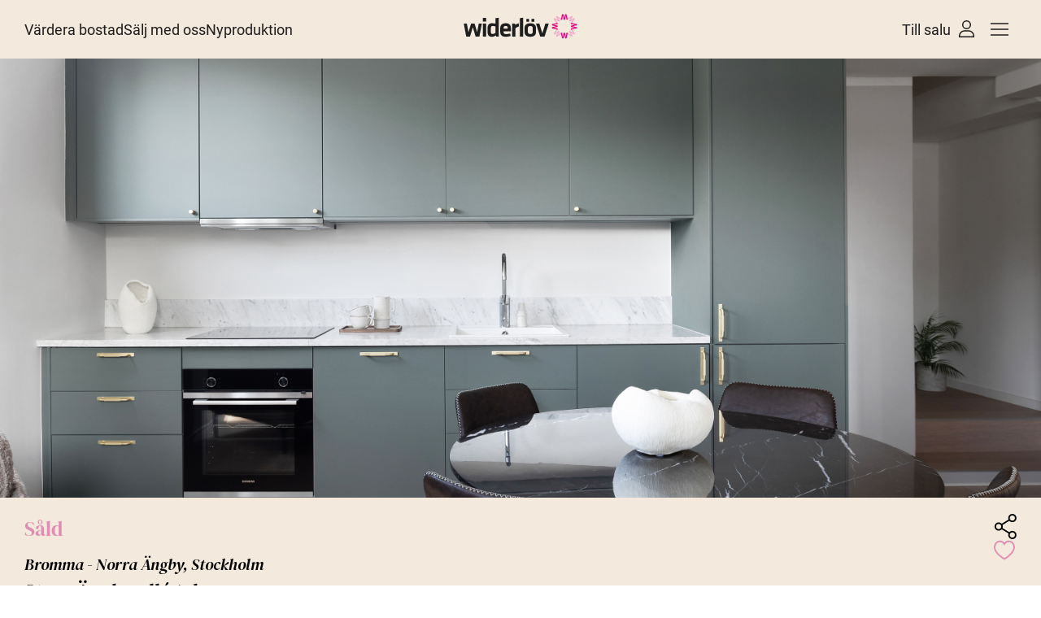

--- FILE ---
content_type: text/html; charset=UTF-8
request_url: https://widerlov.se/bostader/stora-angby-alle-1-bv-2/
body_size: 58396
content:
<!doctype html>
<html lang="sv">
<head><meta charset="UTF-8"><script>if(navigator.userAgent.match(/MSIE|Internet Explorer/i)||navigator.userAgent.match(/Trident\/7\..*?rv:11/i)){var href=document.location.href;if(!href.match(/[?&]nowprocket/)){if(href.indexOf("?")==-1){if(href.indexOf("#")==-1){document.location.href=href+"?nowprocket=1"}else{document.location.href=href.replace("#","?nowprocket=1#")}}else{if(href.indexOf("#")==-1){document.location.href=href+"&nowprocket=1"}else{document.location.href=href.replace("#","&nowprocket=1#")}}}}</script><script>class RocketLazyLoadScripts{constructor(){this.triggerEvents=["keydown","mousedown","mousemove","touchmove","touchstart","touchend","wheel"],this.userEventHandler=this._triggerListener.bind(this),this.touchStartHandler=this._onTouchStart.bind(this),this.touchMoveHandler=this._onTouchMove.bind(this),this.touchEndHandler=this._onTouchEnd.bind(this),this.clickHandler=this._onClick.bind(this),this.interceptedClicks=[],window.addEventListener("pageshow",t=>{this.persisted=t.persisted}),window.addEventListener("DOMContentLoaded",()=>{this._preconnect3rdParties()}),this.delayedScripts={normal:[],async:[],defer:[]},this.trash=[],this.allJQueries=[]}_addUserInteractionListener(t){if(document.hidden){t._triggerListener();return}this.triggerEvents.forEach(e=>window.addEventListener(e,t.userEventHandler,{passive:!0})),window.addEventListener("touchstart",t.touchStartHandler,{passive:!0}),window.addEventListener("mousedown",t.touchStartHandler),document.addEventListener("visibilitychange",t.userEventHandler)}_removeUserInteractionListener(){this.triggerEvents.forEach(t=>window.removeEventListener(t,this.userEventHandler,{passive:!0})),document.removeEventListener("visibilitychange",this.userEventHandler)}_onTouchStart(t){"HTML"!==t.target.tagName&&(window.addEventListener("touchend",this.touchEndHandler),window.addEventListener("mouseup",this.touchEndHandler),window.addEventListener("touchmove",this.touchMoveHandler,{passive:!0}),window.addEventListener("mousemove",this.touchMoveHandler),t.target.addEventListener("click",this.clickHandler),this._renameDOMAttribute(t.target,"onclick","rocket-onclick"),this._pendingClickStarted())}_onTouchMove(t){window.removeEventListener("touchend",this.touchEndHandler),window.removeEventListener("mouseup",this.touchEndHandler),window.removeEventListener("touchmove",this.touchMoveHandler,{passive:!0}),window.removeEventListener("mousemove",this.touchMoveHandler),t.target.removeEventListener("click",this.clickHandler),this._renameDOMAttribute(t.target,"rocket-onclick","onclick"),this._pendingClickFinished()}_onTouchEnd(t){window.removeEventListener("touchend",this.touchEndHandler),window.removeEventListener("mouseup",this.touchEndHandler),window.removeEventListener("touchmove",this.touchMoveHandler,{passive:!0}),window.removeEventListener("mousemove",this.touchMoveHandler)}_onClick(t){t.target.removeEventListener("click",this.clickHandler),this._renameDOMAttribute(t.target,"rocket-onclick","onclick"),this.interceptedClicks.push(t),t.preventDefault(),t.stopPropagation(),t.stopImmediatePropagation(),this._pendingClickFinished()}_replayClicks(){window.removeEventListener("touchstart",this.touchStartHandler,{passive:!0}),window.removeEventListener("mousedown",this.touchStartHandler),this.interceptedClicks.forEach(t=>{t.target.dispatchEvent(new MouseEvent("click",{view:t.view,bubbles:!0,cancelable:!0}))})}_waitForPendingClicks(){return new Promise(t=>{this._isClickPending?this._pendingClickFinished=t:t()})}_pendingClickStarted(){this._isClickPending=!0}_pendingClickFinished(){this._isClickPending=!1}_renameDOMAttribute(t,e,r){t.hasAttribute&&t.hasAttribute(e)&&(event.target.setAttribute(r,event.target.getAttribute(e)),event.target.removeAttribute(e))}_triggerListener(){this._removeUserInteractionListener(this),"loading"===document.readyState?document.addEventListener("DOMContentLoaded",this._loadEverythingNow.bind(this)):this._loadEverythingNow()}_preconnect3rdParties(){let t=[];document.querySelectorAll("script[type=rocketlazyloadscript]").forEach(e=>{if(e.hasAttribute("src")){let r=new URL(e.src).origin;r!==location.origin&&t.push({src:r,crossOrigin:e.crossOrigin||"module"===e.getAttribute("data-rocket-type")})}}),t=[...new Map(t.map(t=>[JSON.stringify(t),t])).values()],this._batchInjectResourceHints(t,"preconnect")}async _loadEverythingNow(){this.lastBreath=Date.now(),this._delayEventListeners(this),this._delayJQueryReady(this),this._handleDocumentWrite(),this._registerAllDelayedScripts(),this._preloadAllScripts(),await this._loadScriptsFromList(this.delayedScripts.normal),await this._loadScriptsFromList(this.delayedScripts.defer),await this._loadScriptsFromList(this.delayedScripts.async);try{await this._triggerDOMContentLoaded(),await this._triggerWindowLoad()}catch(t){console.error(t)}window.dispatchEvent(new Event("rocket-allScriptsLoaded")),this._waitForPendingClicks().then(()=>{this._replayClicks()}),this._emptyTrash()}_registerAllDelayedScripts(){document.querySelectorAll("script[type=rocketlazyloadscript]").forEach(t=>{t.hasAttribute("data-rocket-src")?t.hasAttribute("async")&&!1!==t.async?this.delayedScripts.async.push(t):t.hasAttribute("defer")&&!1!==t.defer||"module"===t.getAttribute("data-rocket-type")?this.delayedScripts.defer.push(t):this.delayedScripts.normal.push(t):this.delayedScripts.normal.push(t)})}async _transformScript(t){return new Promise((await this._littleBreath(),navigator.userAgent.indexOf("Firefox/")>0||""===navigator.vendor)?e=>{let r=document.createElement("script");[...t.attributes].forEach(t=>{let e=t.nodeName;"type"!==e&&("data-rocket-type"===e&&(e="type"),"data-rocket-src"===e&&(e="src"),r.setAttribute(e,t.nodeValue))}),t.text&&(r.text=t.text),r.hasAttribute("src")?(r.addEventListener("load",e),r.addEventListener("error",e)):(r.text=t.text,e());try{t.parentNode.replaceChild(r,t)}catch(i){e()}}:async e=>{function r(){t.setAttribute("data-rocket-status","failed"),e()}try{let i=t.getAttribute("data-rocket-type"),n=t.getAttribute("data-rocket-src");t.text,i?(t.type=i,t.removeAttribute("data-rocket-type")):t.removeAttribute("type"),t.addEventListener("load",function r(){t.setAttribute("data-rocket-status","executed"),e()}),t.addEventListener("error",r),n?(t.removeAttribute("data-rocket-src"),t.src=n):t.src="data:text/javascript;base64,"+window.btoa(unescape(encodeURIComponent(t.text)))}catch(s){r()}})}async _loadScriptsFromList(t){let e=t.shift();return e&&e.isConnected?(await this._transformScript(e),this._loadScriptsFromList(t)):Promise.resolve()}_preloadAllScripts(){this._batchInjectResourceHints([...this.delayedScripts.normal,...this.delayedScripts.defer,...this.delayedScripts.async],"preload")}_batchInjectResourceHints(t,e){var r=document.createDocumentFragment();t.forEach(t=>{let i=t.getAttribute&&t.getAttribute("data-rocket-src")||t.src;if(i){let n=document.createElement("link");n.href=i,n.rel=e,"preconnect"!==e&&(n.as="script"),t.getAttribute&&"module"===t.getAttribute("data-rocket-type")&&(n.crossOrigin=!0),t.crossOrigin&&(n.crossOrigin=t.crossOrigin),t.integrity&&(n.integrity=t.integrity),r.appendChild(n),this.trash.push(n)}}),document.head.appendChild(r)}_delayEventListeners(t){let e={};function r(t,r){!function t(r){!e[r]&&(e[r]={originalFunctions:{add:r.addEventListener,remove:r.removeEventListener},eventsToRewrite:[]},r.addEventListener=function(){arguments[0]=i(arguments[0]),e[r].originalFunctions.add.apply(r,arguments)},r.removeEventListener=function(){arguments[0]=i(arguments[0]),e[r].originalFunctions.remove.apply(r,arguments)});function i(t){return e[r].eventsToRewrite.indexOf(t)>=0?"rocket-"+t:t}}(t),e[t].eventsToRewrite.push(r)}function i(t,e){let r=t[e];Object.defineProperty(t,e,{get:()=>r||function(){},set(i){t["rocket"+e]=r=i}})}r(document,"DOMContentLoaded"),r(window,"DOMContentLoaded"),r(window,"load"),r(window,"pageshow"),r(document,"readystatechange"),i(document,"onreadystatechange"),i(window,"onload"),i(window,"onpageshow")}_delayJQueryReady(t){let e;function r(r){if(r&&r.fn&&!t.allJQueries.includes(r)){r.fn.ready=r.fn.init.prototype.ready=function(e){return t.domReadyFired?e.bind(document)(r):document.addEventListener("rocket-DOMContentLoaded",()=>e.bind(document)(r)),r([])};let i=r.fn.on;r.fn.on=r.fn.init.prototype.on=function(){if(this[0]===window){function t(t){return t.split(" ").map(t=>"load"===t||0===t.indexOf("load.")?"rocket-jquery-load":t).join(" ")}"string"==typeof arguments[0]||arguments[0]instanceof String?arguments[0]=t(arguments[0]):"object"==typeof arguments[0]&&Object.keys(arguments[0]).forEach(e=>{delete Object.assign(arguments[0],{[t(e)]:arguments[0][e]})[e]})}return i.apply(this,arguments),this},t.allJQueries.push(r)}e=r}r(window.jQuery),Object.defineProperty(window,"jQuery",{get:()=>e,set(t){r(t)}})}async _triggerDOMContentLoaded(){this.domReadyFired=!0,await this._littleBreath(),document.dispatchEvent(new Event("rocket-DOMContentLoaded")),await this._littleBreath(),window.dispatchEvent(new Event("rocket-DOMContentLoaded")),await this._littleBreath(),document.dispatchEvent(new Event("rocket-readystatechange")),await this._littleBreath(),document.rocketonreadystatechange&&document.rocketonreadystatechange()}async _triggerWindowLoad(){await this._littleBreath(),window.dispatchEvent(new Event("rocket-load")),await this._littleBreath(),window.rocketonload&&window.rocketonload(),await this._littleBreath(),this.allJQueries.forEach(t=>t(window).trigger("rocket-jquery-load")),await this._littleBreath();let t=new Event("rocket-pageshow");t.persisted=this.persisted,window.dispatchEvent(t),await this._littleBreath(),window.rocketonpageshow&&window.rocketonpageshow({persisted:this.persisted})}_handleDocumentWrite(){let t=new Map;document.write=document.writeln=function(e){let r=document.currentScript;r||console.error("WPRocket unable to document.write this: "+e);let i=document.createRange(),n=r.parentElement,s=t.get(r);void 0===s&&(s=r.nextSibling,t.set(r,s));let a=document.createDocumentFragment();i.setStart(a,0),a.appendChild(i.createContextualFragment(e)),n.insertBefore(a,s)}}async _littleBreath(){Date.now()-this.lastBreath>45&&(await this._requestAnimFrame(),this.lastBreath=Date.now())}async _requestAnimFrame(){return document.hidden?new Promise(t=>setTimeout(t)):new Promise(t=>requestAnimationFrame(t))}_emptyTrash(){this.trash.forEach(t=>t.remove())}static run(){let t=new RocketLazyLoadScripts;t._addUserInteractionListener(t)}}RocketLazyLoadScripts.run();</script>
<meta name='robots' content='index, follow, max-image-preview:large, max-snippet:-1, max-video-preview:-1' />
<meta name="google-site-verification" content="0lzB0DEodB1haA0nPnNovDltGmo5vk9iPuVI5Uyig-I" />
<!-- Google Tag Manager -->
<script type="rocketlazyloadscript">(function(w,d,s,l,i){w[l]=w[l]||[];w[l].push({'gtm.start':
new Date().getTime(),event:'gtm.js'});var f=d.getElementsByTagName(s)[0],
j=d.createElement(s),dl=l!='dataLayer'?'&l='+l:'';j.async=true;j.src=
'https://www.googletagmanager.com/gtm.js?id='+i+dl;f.parentNode.insertBefore(j,f);
})(window,document,'script','dataLayer','GTM-KL4FQ29');</script>
<!-- End Google Tag Manager -->
        
		        <link rel="preload" as="image" href="https://driftservice.blob.core.windows.net/cdn/CMBOLGH5C8RDQT9Q3RMF50I/w0DQqB9x00u51QzS_R99hg.._hd">
		
	<!-- This site is optimized with the Yoast SEO plugin v26.8 - https://yoast.com/product/yoast-seo-wordpress/ -->
	<title>Stora Ängby allé 1, bv - Widerlöv Fastighetsmäklare</title>
	<meta property="og:locale" content="sv_SE" />
	<meta property="og:type" content="article" />
	<meta property="og:title" content="Stora Ängby allé 1, bv - Widerlöv Fastighetsmäklare" />
	<meta property="og:description" content="BROMMA Bromma &#8211; Norra Ängby Stockholm" />
	<meta property="og:url" content="https://widerlov.se/bostader/stora-angby-alle-1-bv-2/" />
	<meta property="og:site_name" content="Widerlöv Fastighetsmäklare" />
	<meta property="article:publisher" content="https://www.facebook.com/widerlov/" />
	<meta property="article:modified_time" content="2024-11-11T01:41:00+00:00" />
	<meta name="twitter:card" content="summary_large_image" />
	<meta name="twitter:site" content="@widerlov" />
	<script type="application/ld+json" class="yoast-schema-graph">{"@context":"https://schema.org","@graph":[{"@type":"WebPage","@id":"https://widerlov.se/bostader/stora-angby-alle-1-bv-2/","url":"https://widerlov.se/bostader/stora-angby-alle-1-bv-2/","name":"Stora Ängby allé 1, bv - Widerlöv Fastighetsmäklare","isPartOf":{"@id":"https://widerlov.se/#website"},"datePublished":"2024-08-29T00:43:56+00:00","dateModified":"2024-11-11T01:41:00+00:00","breadcrumb":{"@id":"https://widerlov.se/bostader/stora-angby-alle-1-bv-2/#breadcrumb"},"inLanguage":"sv-SE","potentialAction":[{"@type":"ReadAction","target":["https://widerlov.se/bostader/stora-angby-alle-1-bv-2/"]}]},{"@type":"BreadcrumbList","@id":"https://widerlov.se/bostader/stora-angby-alle-1-bv-2/#breadcrumb","itemListElement":[{"@type":"ListItem","position":1,"name":"Hem","item":"https://widerlov.se/"},{"@type":"ListItem","position":2,"name":"Bostäder","item":"https://widerlov.se/bostader/"},{"@type":"ListItem","position":3,"name":"Stora Ängby allé 1, bv"}]},{"@type":"WebSite","@id":"https://widerlov.se/#website","url":"https://widerlov.se/","name":"Widerlöv Fastighetsmäklare","description":"Fastighetsmäklare | Villa | Lägenhet | Nyproduktion","publisher":{"@id":"https://widerlov.se/#organization"},"potentialAction":[{"@type":"SearchAction","target":{"@type":"EntryPoint","urlTemplate":"https://widerlov.se/?s={search_term_string}"},"query-input":{"@type":"PropertyValueSpecification","valueRequired":true,"valueName":"search_term_string"}}],"inLanguage":"sv-SE"},{"@type":"Organization","@id":"https://widerlov.se/#organization","name":"Widerlöv Fastighetsmäkleri","url":"https://widerlov.se/","logo":{"@type":"ImageObject","inLanguage":"sv-SE","@id":"https://widerlov.se/#/schema/logo/image/","url":"https://widerlov.se/wp-content/uploads/2023/04/wilderlov-logo.png","contentUrl":"https://widerlov.se/wp-content/uploads/2023/04/wilderlov-logo.png","width":400,"height":100,"caption":"Widerlöv Fastighetsmäkleri"},"image":{"@id":"https://widerlov.se/#/schema/logo/image/"},"sameAs":["https://www.facebook.com/widerlov/","https://x.com/widerlov","https://www.instagram.com/widerlovco/?hl=sv"]}]}</script>
	<!-- / Yoast SEO plugin. -->


<link rel='dns-prefetch' href='//cdnjs.cloudflare.com' />
<link rel='dns-prefetch' href='//cdn.jsdelivr.net' />
<link rel='dns-prefetch' href='//bolan.realalliance.se' />

<link rel="alternate" title="oEmbed (JSON)" type="application/json+oembed" href="https://widerlov.se/wp-json/oembed/1.0/embed?url=https%3A%2F%2Fwiderlov.se%2Fbostader%2Fstora-angby-alle-1-bv-2%2F" />
<link rel="alternate" title="oEmbed (XML)" type="text/xml+oembed" href="https://widerlov.se/wp-json/oembed/1.0/embed?url=https%3A%2F%2Fwiderlov.se%2Fbostader%2Fstora-angby-alle-1-bv-2%2F&#038;format=xml" />
        <meta name="description" content="ABSOLUT TOPPSKICK- JURIDISK PERSON OK- LÅNG- OCH KORTTIDSUTHYRNING GODKÄNNS" />
    <style id='wp-img-auto-sizes-contain-inline-css' type='text/css'>
img:is([sizes=auto i],[sizes^="auto," i]){contain-intrinsic-size:3000px 1500px}
/*# sourceURL=wp-img-auto-sizes-contain-inline-css */
</style>
<style id='wp-emoji-styles-inline-css' type='text/css'>

	img.wp-smiley, img.emoji {
		display: inline !important;
		border: none !important;
		box-shadow: none !important;
		height: 1em !important;
		width: 1em !important;
		margin: 0 0.07em !important;
		vertical-align: -0.1em !important;
		background: none !important;
		padding: 0 !important;
	}
/*# sourceURL=wp-emoji-styles-inline-css */
</style>
<style id='classic-theme-styles-inline-css' type='text/css'>
/*! This file is auto-generated */
.wp-block-button__link{color:#fff;background-color:#32373c;border-radius:9999px;box-shadow:none;text-decoration:none;padding:calc(.667em + 2px) calc(1.333em + 2px);font-size:1.125em}.wp-block-file__button{background:#32373c;color:#fff;text-decoration:none}
/*# sourceURL=/wp-includes/css/classic-themes.min.css */
</style>
<link data-minify="1" rel='stylesheet' id='cfb-form-css' href='https://widerlov.se/wp-content/cache/min/1/wp-content/plugins/custom-forms/assets/css/form.css?ver=1768495149' type='text/css' media='all' />
<link data-minify="1" rel='stylesheet' id='plyr-css' href='https://widerlov.se/wp-content/cache/min/1/wp-content/themes/widerlov/build/css/plyr.css?ver=1768495149' type='text/css' media='all' />
<link rel='stylesheet' id='glightbox-css' href='https://widerlov.se/wp-content/themes/widerlov/build/css/glightbox.min.css?ver=1' type='text/css' media='all' />
<link data-minify="1" rel='stylesheet' id='leaflet-css' href='https://widerlov.se/wp-content/cache/min/1/wp-content/themes/widerlov/build/css/leaflet.css?ver=1768495149' type='text/css' media='all' />
<script type="rocketlazyloadscript" data-rocket-type="text/javascript" data-rocket-src="https://widerlov.se/wp-includes/js/jquery/jquery.min.js?ver=3.7.1" id="jquery-core-js"></script>
<script type="rocketlazyloadscript" data-rocket-type="text/javascript" data-rocket-src="https://widerlov.se/wp-includes/js/jquery/jquery-migrate.min.js?ver=3.4.1" id="jquery-migrate-js" defer></script>
<script type="rocketlazyloadscript" data-rocket-type="text/javascript" data-rocket-src="https://widerlov.se/wp-content/themes/widerlov/build/js/lozad.min.js?ver=1716293586" id="lozad-js" defer></script>
<script type="rocketlazyloadscript" data-rocket-type="text/javascript" data-rocket-src="https://widerlov.se/wp-content/plugins/wp-bankid/assets/js/qrcode.min.js?ver=6.9" id="qrcodejs-js" defer></script>
<script type="rocketlazyloadscript" data-minify="1" data-rocket-type="text/javascript" data-rocket-src="https://widerlov.se/wp-content/cache/min/1/wp-content/plugins/wp-bankid/assets/js/bankidqr.js?ver=1768495149" id="bankidqr-js" defer></script>
<link rel="https://api.w.org/" href="https://widerlov.se/wp-json/" /><link rel="alternate" title="JSON" type="application/json" href="https://widerlov.se/wp-json/wp/v2/bostader/351931" /><link rel="EditURI" type="application/rsd+xml" title="RSD" href="https://widerlov.se/xmlrpc.php?rsd" />
<meta name="generator" content="WordPress 6.9" />
<link rel='shortlink' href='https://widerlov.se/?p=351931' />
<style id='generalCSS'>/*! tailwindcss v3.2.4 | MIT License | https://tailwindcss.com*/*,:after,:before{box-sizing:border-box;border:0 solid #e5e7eb}:after,:before{--tw-content:""}html{line-height:1.5;-webkit-text-size-adjust:100%;-moz-tab-size:4;-o-tab-size:4;tab-size:4;font-family:Roboto,system-ui,sans-serif;font-feature-settings:normal}body{margin:0;line-height:inherit}hr{height:0;color:inherit;border-top-width:1px}abbr:where([title]){-webkit-text-decoration:underline dotted;text-decoration:underline dotted}h1,h2,h3,h4,h5,h6{font-size:inherit;font-weight:inherit}a{color:inherit;text-decoration:inherit}b,strong{font-weight:bolder}code,kbd,pre,samp{font-family:ui-monospace,SFMono-Regular,Menlo,Monaco,Consolas,Liberation Mono,Courier New,monospace;font-size:1em}small{font-size:80%}sub,sup{font-size:75%;line-height:0;position:relative;vertical-align:initial}sub{bottom:-.25em}sup{top:-.5em}table{text-indent:0;border-color:inherit;border-collapse:collapse}button,input,optgroup,select,textarea{font-family:inherit;font-size:100%;font-weight:inherit;line-height:inherit;color:inherit;margin:0;padding:0}button,select{text-transform:none}[type=button],[type=reset],[type=submit],button{-webkit-appearance:button;background-color:initial;background-image:none}:-moz-focusring{outline:auto}:-moz-ui-invalid{box-shadow:none}progress{vertical-align:initial}::-webkit-inner-spin-button,::-webkit-outer-spin-button{height:auto}[type=search]{-webkit-appearance:textfield;outline-offset:-2px}::-webkit-search-decoration{-webkit-appearance:none}::-webkit-file-upload-button{-webkit-appearance:button;font:inherit}summary{display:list-item}blockquote,dd,dl,figure,h1,h2,h3,h4,h5,h6,hr,p,pre{margin:0}fieldset{margin:0}fieldset,legend{padding:0}menu,ol,ul{list-style:none;margin:0;padding:0}textarea{resize:vertical}input::-moz-placeholder,textarea::-moz-placeholder{opacity:1;color:#9ca3af}input::placeholder,textarea::placeholder{opacity:1;color:#9ca3af}[role=button],button{cursor:pointer}:disabled{cursor:default}audio,canvas,embed,iframe,img,object,svg,video{display:block;vertical-align:middle}img,video{max-width:100%;height:auto}[hidden]{display:none}*,::backdrop,:after,:before{--tw-border-spacing-x:0;--tw-border-spacing-y:0;--tw-translate-x:0;--tw-translate-y:0;--tw-rotate:0;--tw-skew-x:0;--tw-skew-y:0;--tw-scale-x:1;--tw-scale-y:1;--tw-pan-x: ;--tw-pan-y: ;--tw-pinch-zoom: ;--tw-scroll-snap-strictness:proximity;--tw-ordinal: ;--tw-slashed-zero: ;--tw-numeric-figure: ;--tw-numeric-spacing: ;--tw-numeric-fraction: ;--tw-ring-inset: ;--tw-ring-offset-width:0px;--tw-ring-offset-color:#fff;--tw-ring-color:#3b82f680;--tw-ring-offset-shadow:0 0 #0000;--tw-ring-shadow:0 0 #0000;--tw-shadow:0 0 #0000;--tw-shadow-colored:0 0 #0000;--tw-blur: ;--tw-brightness: ;--tw-contrast: ;--tw-grayscale: ;--tw-hue-rotate: ;--tw-invert: ;--tw-saturate: ;--tw-sepia: ;--tw-drop-shadow: ;--tw-backdrop-blur: ;--tw-backdrop-brightness: ;--tw-backdrop-contrast: ;--tw-backdrop-grayscale: ;--tw-backdrop-hue-rotate: ;--tw-backdrop-invert: ;--tw-backdrop-opacity: ;--tw-backdrop-saturate: ;--tw-backdrop-sepia: }.container{width:100%}@media (min-width:400px){.container{max-width:400px}}@media (min-width:640px){.container{max-width:640px}}@media (min-width:768px){.container{max-width:768px}}@media (min-width:1024px){.container{max-width:1024px}}@media (min-width:1280px){.container{max-width:1280px}}@media (min-width:1536px){.container{max-width:1536px}}.aspect-h-1{--tw-aspect-h:1}.aspect-w-1p32{position:relative;padding-bottom:calc(var(--tw-aspect-h)/var(--tw-aspect-w)*100%);--tw-aspect-w:1.32px}.aspect-w-1p32>*{position:absolute;height:100%;width:100%;top:0;right:0;bottom:0;left:0}@font-face{font-family:"DM Serif Display";font-style:italic;font-weight:400;font-display:swap;src:url(/wp-content/themes/widerlov/build/fonts/DM_Serif_Display/DMSerifDisplay-Italic.woff2) format("truetype")}@font-face{font-family:"DM Serif Display";font-style:normal;font-weight:400;font-display:swap;src:url(/wp-content/themes/widerlov/build/fonts/DM_Serif_Display/DMSerifDisplay-Regular.woff2) format("woff2")}@font-face{font-family:Roboto;src:url(/wp-content/themes/widerlov/build/fonts/Roboto/Roboto-Regular.woff2) format("woff2");font-weight:400;font-style:normal;font-display:swap}html{scroll-behavior:smooth;font-size:16px}@media (min-width:1024px){html{font-size:18px}}h1,h2,h3,h4,h5,h6{font-family:"DM Serif Display",system-ui,serif;font-weight:400}h1{font-size:60px}@media (min-width:768px){h1{font-size:70px}}@media (min-width:1024px){h1{font-size:80px}}@media (min-width:1280px){h1{font-size:90px}}h2{font-size:40px}@media (min-width:768px){h2{font-size:60px}}@media (min-width:1024px){h2{font-size:70px}}@media (min-width:1280px){h2{font-size:80px}}h3{font-size:35px}@media (min-width:768px){h3{font-size:40px}}@media (min-width:1024px){h3{font-size:60px}}@media (min-width:1280px){h3{font-size:70px}}h4{font-size:25px}@media (min-width:768px){h4{font-size:35px}}@media (min-width:1024px){h4{font-size:40px}}@media (min-width:1280px){h4{font-size:60px}}h5{font-size:20px}@media (min-width:768px){h5{font-size:25px}}@media (min-width:1024px){h5{font-size:35px}}@media (min-width:1280px){h5{font-size:40px}}.smallTitle{margin-bottom:0!important;font-size:25px!important;font-style:italic;--tw-text-opacity:1;color:rgb(225 141 179/var(--tw-text-opacity));color:#e18db3}@media (min-width:1024px){.smallTitle{font-size:30px!important}}h6{font-size:18px}@media (min-width:768px){h6{font-size:20px}}@media (min-width:1024px){h6{font-size:25px}}@media (min-width:1280px){h6{font-size:35px}}.wp-block-group{width:100%}@media (min-width:400px){.wp-block-group{max-width:400px}}@media (min-width:640px){.wp-block-group{max-width:640px}}@media (min-width:768px){.wp-block-group{max-width:768px}}@media (min-width:1024px){.wp-block-group{max-width:1024px}}@media (min-width:1280px){.wp-block-group{max-width:1280px}}@media (min-width:1536px){.wp-block-group{max-width:1536px}}.wp-block-group{margin:auto;padding-left:30px;padding-right:30px}@media screen and (min-width:400px) and (max-width:639px){.wp-block-group{max-width:unset;min-width:400px}}.container,.wp-block-group{margin:auto;padding-left:30px;padding-right:30px}@media screen and (min-width:400px) and (max-width:639px){.container{max-width:unset!important;min-width:400px!important}}.wp-block-group.alignfull{max-width:unset;padding:0!important}.wide-container{margin-left:auto;margin-right:auto;max-width:2000px}.btn{max-width:-moz-max-content;max-width:max-content;--tw-bg-opacity:1;background-color:rgb(30 30 30/var(--tw-bg-opacity));padding:10px 15px;--tw-text-opacity:1;color:rgb(255 255 255/var(--tw-text-opacity))}@media (min-width:1024px){.btn{padding:15px 20px}}.btn-white{background-color:rgb(255 255 255/var(--tw-bg-opacity))}.btn-beige,.btn-white{--tw-bg-opacity:1;--tw-text-opacity:1;color:rgb(30 30 30/var(--tw-text-opacity))}.btn-beige{background-color:rgb(243 233 221/var(--tw-bg-opacity))}.widerlov-btn-after,.widerlov-btn-before{display:flex;align-items:center;gap:10px;transition-property:all;transition-duration:.3s;transition-timing-function:cubic-bezier(.4,0,.2,1)}button.loading{position:relative}.button-loading:after{content:" .";animation:dots 1s steps(5) infinite;font-size:26px;line-height:26px}.button-loading.hide-contents:after{width:80%}.button-loading.hide-contents *{display:none}@keyframes dots{0%,20%{color:#0000;text-shadow:.25em 0 0 #0000,.5em 0 0 #0000}40%{color:#fff;text-shadow:.25em 0 0 #0000,.5em 0 0 #0000}60%{text-shadow:.25em 0 0 #fff,.5em 0 0 #0000}80%,to{text-shadow:.25em 0 0 #fff,.5em 0 0 #fff}}button.loading img{opacity:0}button.loading:before{content:"";position:absolute;display:block;height:24px;width:24px;animation:spin 1s linear infinite;background-image:url(/wp-content/themes/widerlov/build/img/spinner.svg);background-size:contain;background-repeat:no-repeat}button#saveSearch.loading:before{background-image:url(/wp-content/themes/widerlov/build/img/spinner-pink.svg)}.input-loading:before{display:block;position:absolute;background-image:url(/wp-content/themes/widerlov/build/img/spinner-pink.svg);content:" ";height:25px;width:25px;animation:spin 1s linear infinite forwards;right:40px;top:22px}.widerlov-link-before{-moz-column-gap:23px!important;column-gap:23px!important;background-color:initial!important;padding:0!important;color:rgb(30 30 30/var(--tw-text-opacity))!important;text-decoration-line:underline;max-width:-moz-max-content;max-width:max-content;--tw-bg-opacity:1;background-color:rgb(30 30 30/var(--tw-bg-opacity));padding:10px 15px;--tw-text-opacity:1;color:rgb(255 255 255/var(--tw-text-opacity))}@media (min-width:1024px){.widerlov-link-before{padding:15px 20px}}.widerlov-link-before{display:flex;align-items:center;gap:10px;transition-property:all;transition-duration:.3s;transition-timing-function:cubic-bezier(.4,0,.2,1)}.widerlov-link-before:before{content:" ";display:block;height:30px;width:30px;background-image:url(/wp-content/themes/widerlov/build/img/button-emblem.svg);background-size:contain;transition:transform .3s ease-in-out}.widerlov-link-before:hover:before{transform:rotate(45deg)}.widerlov-link-before.loading:before{animation:spin 1s linear infinite}.widerlov-btn-after:hover,.widerlov-btn-before:hover,.widerlov-link-before:hover{text-decoration-color:#0000}.widerlov-btn-after:after,.widerlov-btn-before:before{content:" ";display:block;height:30px;width:30px;background-image:url(/wp-content/themes/widerlov/build/img/button-emblem.svg);background-size:contain;transition:transform .3s ease-in-out}.widerlov-btn-after:hover:after,.widerlov-btn-before:hover:before{transform:rotate(45deg)}@keyframes spin{to{transform:rotate(1turn)}}.widerlov-btn-after.loading:after,.widerlov-btn-before.loading:before{animation:spin 1s linear infinite}.pattern-bg{background-color:#fbf8f5;background-size:auto;background-position:50%;background-repeat:repeat}.pattern-bg.bg-active{background-image:url(/wp-content/themes/widerlov/build/img/pattern-no-bg-2.png)}.hidden{display:none}.\!hidden{display:none!important}input[type=email],input[type=number],input[type=password],input[type=tel],input[type=text],textarea{-webkit-appearance:none;-moz-appearance:none;appearance:none;outline:none!important;color:#1e1e1e;font-size:16px;padding:15px;background-color:#fcf8f5;width:100%;border-radius:0}@media screen and (min-width:1024px){textarea{font-size:18px;padding-top:20px;padding-bottom:20px}}.breadcrumbs{display:flex;gap:12px;align-items:center;font-size:14px;font-weight:300;flex-wrap:wrap}@media screen and (min-width:1024px){.breadcrumbs{font-size:16px}}.breadcrumbs ul{display:flex;gap:.5rem;align-items:center;padding-top:50px;padding-bottom:35px;font-weight:300;font-size:14px;flex-wrap:wrap}@media screen and (min-width:1024px){.breadcrumbs ul{gap:.75rem;padding-top:32px;padding-bottom:45px;font-size:16px;line-height:18px}}.breadcrumbs li{white-space:nowrap;display:flex;align-items:center}.breadcrumbs li:last-child{font-weight:400}.breadcrumbs li.type,.breadcrumbs li.type+li.separator{display:none}@media screen and (min-width:768px){.breadcrumbs li.type,.breadcrumbs li.type+li.separator{display:flex}}.grecaptcha-badge{display:none}.text-pink{color:#e18db3}.kg-checkbox input,.kg-radio input{display:none}.kg-radio label{text-align:center;cursor:pointer;transition-property:all;transition-duration:.3s;transition-timing-function:cubic-bezier(.4,0,.2,1);padding-left:8px;padding-right:8px;font-weight:700}.kg-checkbox label{position:relative;display:block;cursor:pointer;padding-left:35px}.kg-checkbox label:after,.kg-checkbox label:before{content:" ";position:absolute;display:block;top:50%;left:0;transform:translateY(-50%);transition-property:opacity;transition-duration:.3s;transition-timing-function:cubic-bezier(.4,0,.2,1);cursor:pointer}.kg-checkbox label:before{height:20px;width:20px;border:1px solid #1e1e1e}.kg-checkbox label:after{height:16px;width:16px;opacity:0;left:2px;background-color:#1e1e1e}.kg-checkbox input:checked+label:after{opacity:1}.wp-block-embed-vimeo{aspect-ratio:16/9}.wp-block-embed-vimeo .wp-block-embed__wrapper,.wp-block-embed-vimeo iframe{height:100%;width:100%}@media (min-width:1024px){.lg\:container{width:100%}@media (min-width:400px){.lg\:container{max-width:400px}}@media (min-width:640px){.lg\:container{max-width:640px}}@media (min-width:768px){.lg\:container{max-width:768px}}@media (min-width:1024px){.lg\:container{max-width:1024px}}@media (min-width:1280px){.lg\:container{max-width:1280px}}@media (min-width:1536px){.lg\:container{max-width:1536px}}}</style>
	
    <meta name="viewport" content="width=device-width, initial-scale=1.0, maximum-scale=5.0, minimum-scale=1.0">
    <meta http-equiv="X-UA-Compatible" content="ie=edge">

    <link data-minify="1" rel='preload' as='style' href='https://widerlov.se/wp-content/cache/min/1/wp-content/themes/widerlov/build/css/general.css?ver=1768495149'/>

    <link rel="preload" as="font" href="/wp-content/themes/widerlov/build/fonts/DM_Serif_Display/DMSerifDisplay-Regular.woff2" crossorigin>
    <link rel="preload" as="font" href="/wp-content/themes/widerlov/build/fonts/Roboto/Roboto-Regular.woff2" crossorigin>
    <link rel="preload" as="font" href="/wp-content/themes/widerlov/build/fonts/DM_Serif_Display/DMSerifDisplay-Italic.woff2" crossorigin>


    
<!--    <link rel="preload" as="font" href="/wp-content/themes/widerlov/build/fonts/Roboto/Roboto-Bold.woff2" crossorigin>-->
<!--    <link rel="preload" as="font" href="/wp-content/themes/widerlov/build/fonts/Roboto/Roboto-Light.woff2" crossorigin>-->
<!--    <link rel="preload" as="font" href="/wp-content/themes/widerlov/build/fonts/Roboto/Roboto-Thin.woff2" crossorigin>-->

<!--    <link rel="preload" as="script" href="/wp-includes/js/jquery/jquery.min.js" />-->

<!--    <link rel="preload" as="script" href="/wp-content/themes/widerlov/build/js/bostader-search.js" />-->
<!--    <link rel="preload" as="script" href="/wp-content/themes/widerlov/build/js/main.bundle.js" />-->
<!--    <link rel="preload" as="script" href="//unpkg.com/custom-select@1.1.15/build/custom-select.min.js" />-->
<!--    <link rel="preload" as="script" href="//cdn.jsdelivr.net/npm/lozad/dist/lozad.min.js" />-->
<!--    <link rel="preload" as="script" href="//bolan.realalliance.se/bundle.js" />-->

		<meta property="og:image" content="https://driftservice.blob.core.windows.net/cdn/CMBOLGH5C8RDQT9Q3RMF50I/w0DQqB9x00u51QzS_R99hg.._hd">
		<link rel="icon" href="https://widerlov.se/wp-content/uploads/2023/02/cropped-favicon-512-32x32.png" sizes="32x32" />
<link rel="icon" href="https://widerlov.se/wp-content/uploads/2023/02/cropped-favicon-512-192x192.png" sizes="192x192" />
<link rel="apple-touch-icon" href="https://widerlov.se/wp-content/uploads/2023/02/cropped-favicon-512-180x180.png" />
<meta name="msapplication-TileImage" content="https://widerlov.se/wp-content/uploads/2023/02/cropped-favicon-512-270x270.png" />
<noscript><style id="rocket-lazyload-nojs-css">.rll-youtube-player, [data-lazy-src]{display:none !important;}</style></noscript>
<!--    <link id="main-css" rel="preload" href="--><!--" as="style">-->
<!--    <script type="rocketlazyloadscript">-->
<!--        jQuery(document).ready(function(){-->
<!--            jQuery("#main-css").attr("rel", "stylesheet");-->
<!--        })-->
<!--    </script>-->
<!--    <noscript><link rel="stylesheet" href="--><!--"></noscript>-->

<!--    <link rel="preload" fetchpriority="high" as="image" href="https://widerlov.se/wp-content/themes/widerlov/build/img/pattern-no-bg-2.png" type="image/png">-->
	<style id='global-styles-inline-css' type='text/css'>
:root{--wp--preset--aspect-ratio--square: 1;--wp--preset--aspect-ratio--4-3: 4/3;--wp--preset--aspect-ratio--3-4: 3/4;--wp--preset--aspect-ratio--3-2: 3/2;--wp--preset--aspect-ratio--2-3: 2/3;--wp--preset--aspect-ratio--16-9: 16/9;--wp--preset--aspect-ratio--9-16: 9/16;--wp--preset--color--black: #000000;--wp--preset--color--cyan-bluish-gray: #abb8c3;--wp--preset--color--white: #ffffff;--wp--preset--color--pale-pink: #f78da7;--wp--preset--color--vivid-red: #cf2e2e;--wp--preset--color--luminous-vivid-orange: #ff6900;--wp--preset--color--luminous-vivid-amber: #fcb900;--wp--preset--color--light-green-cyan: #7bdcb5;--wp--preset--color--vivid-green-cyan: #00d084;--wp--preset--color--pale-cyan-blue: #8ed1fc;--wp--preset--color--vivid-cyan-blue: #0693e3;--wp--preset--color--vivid-purple: #9b51e0;--wp--preset--gradient--vivid-cyan-blue-to-vivid-purple: linear-gradient(135deg,rgb(6,147,227) 0%,rgb(155,81,224) 100%);--wp--preset--gradient--light-green-cyan-to-vivid-green-cyan: linear-gradient(135deg,rgb(122,220,180) 0%,rgb(0,208,130) 100%);--wp--preset--gradient--luminous-vivid-amber-to-luminous-vivid-orange: linear-gradient(135deg,rgb(252,185,0) 0%,rgb(255,105,0) 100%);--wp--preset--gradient--luminous-vivid-orange-to-vivid-red: linear-gradient(135deg,rgb(255,105,0) 0%,rgb(207,46,46) 100%);--wp--preset--gradient--very-light-gray-to-cyan-bluish-gray: linear-gradient(135deg,rgb(238,238,238) 0%,rgb(169,184,195) 100%);--wp--preset--gradient--cool-to-warm-spectrum: linear-gradient(135deg,rgb(74,234,220) 0%,rgb(151,120,209) 20%,rgb(207,42,186) 40%,rgb(238,44,130) 60%,rgb(251,105,98) 80%,rgb(254,248,76) 100%);--wp--preset--gradient--blush-light-purple: linear-gradient(135deg,rgb(255,206,236) 0%,rgb(152,150,240) 100%);--wp--preset--gradient--blush-bordeaux: linear-gradient(135deg,rgb(254,205,165) 0%,rgb(254,45,45) 50%,rgb(107,0,62) 100%);--wp--preset--gradient--luminous-dusk: linear-gradient(135deg,rgb(255,203,112) 0%,rgb(199,81,192) 50%,rgb(65,88,208) 100%);--wp--preset--gradient--pale-ocean: linear-gradient(135deg,rgb(255,245,203) 0%,rgb(182,227,212) 50%,rgb(51,167,181) 100%);--wp--preset--gradient--electric-grass: linear-gradient(135deg,rgb(202,248,128) 0%,rgb(113,206,126) 100%);--wp--preset--gradient--midnight: linear-gradient(135deg,rgb(2,3,129) 0%,rgb(40,116,252) 100%);--wp--preset--font-size--small: 13px;--wp--preset--font-size--medium: 20px;--wp--preset--font-size--large: 36px;--wp--preset--font-size--x-large: 42px;--wp--preset--spacing--20: 0.44rem;--wp--preset--spacing--30: 0.67rem;--wp--preset--spacing--40: 1rem;--wp--preset--spacing--50: 1.5rem;--wp--preset--spacing--60: 2.25rem;--wp--preset--spacing--70: 3.38rem;--wp--preset--spacing--80: 5.06rem;--wp--preset--shadow--natural: 6px 6px 9px rgba(0, 0, 0, 0.2);--wp--preset--shadow--deep: 12px 12px 50px rgba(0, 0, 0, 0.4);--wp--preset--shadow--sharp: 6px 6px 0px rgba(0, 0, 0, 0.2);--wp--preset--shadow--outlined: 6px 6px 0px -3px rgb(255, 255, 255), 6px 6px rgb(0, 0, 0);--wp--preset--shadow--crisp: 6px 6px 0px rgb(0, 0, 0);}:where(.is-layout-flex){gap: 0.5em;}:where(.is-layout-grid){gap: 0.5em;}body .is-layout-flex{display: flex;}.is-layout-flex{flex-wrap: wrap;align-items: center;}.is-layout-flex > :is(*, div){margin: 0;}body .is-layout-grid{display: grid;}.is-layout-grid > :is(*, div){margin: 0;}:where(.wp-block-columns.is-layout-flex){gap: 2em;}:where(.wp-block-columns.is-layout-grid){gap: 2em;}:where(.wp-block-post-template.is-layout-flex){gap: 1.25em;}:where(.wp-block-post-template.is-layout-grid){gap: 1.25em;}.has-black-color{color: var(--wp--preset--color--black) !important;}.has-cyan-bluish-gray-color{color: var(--wp--preset--color--cyan-bluish-gray) !important;}.has-white-color{color: var(--wp--preset--color--white) !important;}.has-pale-pink-color{color: var(--wp--preset--color--pale-pink) !important;}.has-vivid-red-color{color: var(--wp--preset--color--vivid-red) !important;}.has-luminous-vivid-orange-color{color: var(--wp--preset--color--luminous-vivid-orange) !important;}.has-luminous-vivid-amber-color{color: var(--wp--preset--color--luminous-vivid-amber) !important;}.has-light-green-cyan-color{color: var(--wp--preset--color--light-green-cyan) !important;}.has-vivid-green-cyan-color{color: var(--wp--preset--color--vivid-green-cyan) !important;}.has-pale-cyan-blue-color{color: var(--wp--preset--color--pale-cyan-blue) !important;}.has-vivid-cyan-blue-color{color: var(--wp--preset--color--vivid-cyan-blue) !important;}.has-vivid-purple-color{color: var(--wp--preset--color--vivid-purple) !important;}.has-black-background-color{background-color: var(--wp--preset--color--black) !important;}.has-cyan-bluish-gray-background-color{background-color: var(--wp--preset--color--cyan-bluish-gray) !important;}.has-white-background-color{background-color: var(--wp--preset--color--white) !important;}.has-pale-pink-background-color{background-color: var(--wp--preset--color--pale-pink) !important;}.has-vivid-red-background-color{background-color: var(--wp--preset--color--vivid-red) !important;}.has-luminous-vivid-orange-background-color{background-color: var(--wp--preset--color--luminous-vivid-orange) !important;}.has-luminous-vivid-amber-background-color{background-color: var(--wp--preset--color--luminous-vivid-amber) !important;}.has-light-green-cyan-background-color{background-color: var(--wp--preset--color--light-green-cyan) !important;}.has-vivid-green-cyan-background-color{background-color: var(--wp--preset--color--vivid-green-cyan) !important;}.has-pale-cyan-blue-background-color{background-color: var(--wp--preset--color--pale-cyan-blue) !important;}.has-vivid-cyan-blue-background-color{background-color: var(--wp--preset--color--vivid-cyan-blue) !important;}.has-vivid-purple-background-color{background-color: var(--wp--preset--color--vivid-purple) !important;}.has-black-border-color{border-color: var(--wp--preset--color--black) !important;}.has-cyan-bluish-gray-border-color{border-color: var(--wp--preset--color--cyan-bluish-gray) !important;}.has-white-border-color{border-color: var(--wp--preset--color--white) !important;}.has-pale-pink-border-color{border-color: var(--wp--preset--color--pale-pink) !important;}.has-vivid-red-border-color{border-color: var(--wp--preset--color--vivid-red) !important;}.has-luminous-vivid-orange-border-color{border-color: var(--wp--preset--color--luminous-vivid-orange) !important;}.has-luminous-vivid-amber-border-color{border-color: var(--wp--preset--color--luminous-vivid-amber) !important;}.has-light-green-cyan-border-color{border-color: var(--wp--preset--color--light-green-cyan) !important;}.has-vivid-green-cyan-border-color{border-color: var(--wp--preset--color--vivid-green-cyan) !important;}.has-pale-cyan-blue-border-color{border-color: var(--wp--preset--color--pale-cyan-blue) !important;}.has-vivid-cyan-blue-border-color{border-color: var(--wp--preset--color--vivid-cyan-blue) !important;}.has-vivid-purple-border-color{border-color: var(--wp--preset--color--vivid-purple) !important;}.has-vivid-cyan-blue-to-vivid-purple-gradient-background{background: var(--wp--preset--gradient--vivid-cyan-blue-to-vivid-purple) !important;}.has-light-green-cyan-to-vivid-green-cyan-gradient-background{background: var(--wp--preset--gradient--light-green-cyan-to-vivid-green-cyan) !important;}.has-luminous-vivid-amber-to-luminous-vivid-orange-gradient-background{background: var(--wp--preset--gradient--luminous-vivid-amber-to-luminous-vivid-orange) !important;}.has-luminous-vivid-orange-to-vivid-red-gradient-background{background: var(--wp--preset--gradient--luminous-vivid-orange-to-vivid-red) !important;}.has-very-light-gray-to-cyan-bluish-gray-gradient-background{background: var(--wp--preset--gradient--very-light-gray-to-cyan-bluish-gray) !important;}.has-cool-to-warm-spectrum-gradient-background{background: var(--wp--preset--gradient--cool-to-warm-spectrum) !important;}.has-blush-light-purple-gradient-background{background: var(--wp--preset--gradient--blush-light-purple) !important;}.has-blush-bordeaux-gradient-background{background: var(--wp--preset--gradient--blush-bordeaux) !important;}.has-luminous-dusk-gradient-background{background: var(--wp--preset--gradient--luminous-dusk) !important;}.has-pale-ocean-gradient-background{background: var(--wp--preset--gradient--pale-ocean) !important;}.has-electric-grass-gradient-background{background: var(--wp--preset--gradient--electric-grass) !important;}.has-midnight-gradient-background{background: var(--wp--preset--gradient--midnight) !important;}.has-small-font-size{font-size: var(--wp--preset--font-size--small) !important;}.has-medium-font-size{font-size: var(--wp--preset--font-size--medium) !important;}.has-large-font-size{font-size: var(--wp--preset--font-size--large) !important;}.has-x-large-font-size{font-size: var(--wp--preset--font-size--x-large) !important;}
/*# sourceURL=global-styles-inline-css */
</style>
</head>
<body class="wp-singular bostader-template-default single single-bostader postid-351931 wp-theme-widerlov light_header">
<!-- Google Tag Manager (noscript) -->
<noscript><iframe src="https://www.googletagmanager.com/ns.html?id=GTM-KL4FQ29"
height="0" width="0" style="display:none;visibility:hidden"></iframe></noscript>
<!-- End Google Tag Manager (noscript) -->
<style>


    /*
    Long titles fix
    Removal requested here: https://trello.com/c/mjHBs5kZ
     */
    /*h1,h2,h3,h4,h5,h6 {*/
    /*    -ms-word-break: break-all;*/
    /*    word-break: break-all; !* Non standard for WebKit *!*/
    /*    word-break: break-word;*/
    /*    -webkit-hyphens: auto;*/
    /*    -moz-hyphens: auto;*/
    /*    hyphens: auto;*/
    /*}*/
    /* Long titles fix end */


    body.sticky_header header{
        background-color: #F3E9DD;
    }

    body header .custom-logo-link .light_logo{
        display: none;
    }

    body.light_header header #mini-menu, body.light_header header #mini-menu-2{
        color: #ffffff;
    }

    body.light_header header > .container #loginBtn svg path, body.light_header header > .container #loginBtn svg circle,
    body.light_header header > .container #sub-menu-btn svg path, body.light_header header > .container #sub-menu-btn svg circle {
        stroke: #ffffff;
    }

    header .dark_logo, header .light_logo{
        height: 100%;
        width: 100%;
    }

    body.light_header header .custom-logo-link .dark_logo{
        display: none;
    }

    body.light_header header .custom-logo-link .light_logo{
        display: block;
    }

    body.light_header.sticky_header header #mini-menu, body.light_header.sticky_header header #mini-menu-2{
        color: #1E1E1E;
    }

    body.light_header.sticky_header header > .container #loginBtn svg path, body.light_header.sticky_header header > .container #loginBtn svg circle,
    body.light_header.sticky_header header > .container #sub-menu-btn svg path, body.light_header.sticky_header header > .container #sub-menu-btn svg circle {
        stroke: #1E1E1E;
    }

    body.light_header.sticky_header header .custom-logo-link .dark_logo{
        display: block;
    }

    body.light_header.sticky_header header .custom-logo-link .light_logo{
        display: none;
    }

    header{
        background-color: transparent;
        z-index: 1000;
        position: fixed;
        width: 100%;
        transition: all .3s cubic-bezier(0.4, 0, 0.2, 1);
        top: 0;
    }

     body.single-bostader, body.bostader-preview, body.single-project {
         padding-top: 72px;
     }

    .single-bostader header, .bostader-preview header, body.single-project header{
        background-color: #F3E9DD;
    }

    header.with-admin-bar{
        top: 46px;
    }

    header .main-nav{
        /*py-[20px] lg:py-[38px] grid grid-cols-2 lg:grid-cols-8 items-center justify-center*/
        padding-top: 15px;
        padding-bottom: 15px;
        display: grid;
        grid-template-columns: repeat(2, minmax(0, 1fr));
        align-items: center;
        justify-content: center;
    }

    @media screen and (min-width: 640px) {
        header.with-admin-bar{
            top: 32px;
        }
    }

    body.sticky_header header{
        background-color: #F3E9DD;
    }

    header .custom-logo-link{
        align-items: center;
        justify-content: center;
        width: 131px;
        height: 29px;
    }

    header #burger-sub-menu .custom-logo-link{
        display: flex;
        align-items: center;
        justify-content: flex-start;
        opacity: 0;
        transition: opacity .5s cubic-bezier(0.4, 0, 0.2, 1);
        margin-left: 0 !important;
        margin-right: auto !important;
    }

    header #burger-sub-menu .custom-logo-link figure{
        height: 100%;
        width: 100%;
    }

    header #mini-menu {
        display: none;
    }


    header #mini-menu ul, header #mini-menu-2 ul {
        display: flex;
        gap: 24px;
    }


    header #burger-menu > ul{
        display: flex;
        flex-direction: column;
        font-size: 20px;
        overflow: hidden;
    }

    header #burger-menu > ul > li{
        display: flex;
        flex-direction: column;
        align-items: flex-start;
        gap: 20px;
        padding-top: 38px;
        padding-bottom: 38px;
        border-bottom: 1px solid #84807B;
        transform: translateX(-100%);
        transition: all 1s cubic-bezier(0.4, 0, 0.2, 1);
    }

    header #burger-menu > ul > li.menu-item-has-children {
        align-items: flex-start;
        line-height: 33px;
    }

    header #burger-menu > ul > li.menu-item-has-children > a{
        font-size: 32px;
    }


    header #burger-menu > ul > li:last-child{
        border: none;
    }

    header #burger-menu > ul > li > a {
        font-family: "DM Serif Display", serif;
        display: block;
        font-size: 28px;
    }


    header #burger-menu > ul > li > ul{
        display: flex;
        font-family: "Roboto", system-ui, sans-serif;
        row-gap: 20px;
        column-gap: 65px;
        flex-wrap: wrap;
        overflow: hidden;
    }

    header #burger-menu > ul > li > ul > li a {
        position: relative;
        color: #84807B;
        font-weight: 300;
        transition: all 300ms cubic-bezier(0.4, 0, 0.2, 1);
    }

    header #burger-menu > ul > li > ul > li a:hover{
        color: #E18DB3;
    }

    header #burger-menu > ul > li > ul > li a::before {
        content: "/";
        position: absolute;
        left: -35px;
        color: #84807B !important;
    }

    header #burger-menu > ul > li > ul > li > ul > li{
        font-size: 15px;
    }

    header #burger-menu > ul > li > ul > li > ul > li a::before{
        content: "";
    }

    header #burger-menu > ul > li > ul > li:first-child a::before {
        content: unset;
    }

    header .submenu-content{
        align-items: center;
        max-height: calc( 100vh - 116px);
        overflow-y: scroll;
        padding-bottom: 80px;
    }

    header .icon-menu{
        display: flex;
        justify-content: flex-end;
        align-items: center;
        gap: 10px;
    }

    #loginBtn, #sub-menu-btn{
        padding: 10px;
    }

    header .extra-menu{
        border-top: 1px solid #928F8C;
        border-bottom: 1px solid #928F8C;
    }

    #burger-sub-menu{
        min-height: 100vh;
        width: 100%;
        position: absolute;
        top: 0;
        left: 0;
        background-color: #FAF6F1;
        transform: translateY(-100%);
        transition: all 1s cubic-bezier(0.4, 0, 0.2, 1);
        height: 100vh;
        overflow-y: scroll;
    }

    #burger-sub-menu > .container{
        max-height: 80vh;
    }

    #burger-sub-menu .burger-menu-head{
        padding-top: 20px;
        padding-bottom: 20px;
        display: grid;
        grid-template-columns: repeat(2, minmax(0, 1fr));
        align-items: flex-end;
    }

    #sub-menu-btn-close{
        padding: 10px;
        justify-self: flex-end;
    }

    .extra-menu .addedMenu{
        display: flex;
        flex-direction: column;
        column-gap: 45px;
        align-items: center;
        justify-content: center;
    }

    .extra-menu-item{
        display: none;
        width: 100%;
        /*border: 1px solid #928F8C;*/
        /*background-color: white;*/
        font-size: 18px;
        border-bottom: 1px solid #928F8C;
    }

    .extra-menu-item:last-child{
        border: none;
    }

    .extra-menu-item-head{
        display: block;
    }

    .extra_menu_mobile_title{
        padding-top: 13px;
        padding-bottom: 13px;
        position: relative;
    }

    .extra_menu_mobile_title::after{
        transition: all 300ms cubic-bezier(0.4, 0, 0.2, 1);
        content: " ";
        transform: rotate(90deg) translateY(-50%);
        position: absolute;
        background-image: url("/wp-content/themes/widerlov/build/img/icon-arrow.svg");
        right: 40px;
        top: 50%;
        height: 15px;
        width: 21px;
        display: block;
        background-repeat: no-repeat;
        background-size: contain;
    }

    .hidden-header {
        transform: translateY(-100%);
        transition: transform 0.3s ease-in-out;
    }
    @media screen and (min-width: 1024px) {

        header .main-nav {
            padding-top: 15px;
            padding-bottom: 15px;
            grid-template-columns: repeat(8, minmax(0, 1fr));
        }

        header .icon-menu {
            grid-column: span 3 / span 3;
        }

        header .custom-logo-link{
            display: flex;
            width: 140px;
            height: 38px;
            margin-left: auto;
            margin-right: auto;
        }

        header .main-nav .custom-logo-link{
            grid-column: span 2 / span 2;
        }

        header #mini-menu{
            display: block;
            grid-column: span 3 / span 3;
        }

        header #mini-menu ul, header #mini-menu-2 ul{
            gap: 16px;
            font-size: 16px;
        }

        header #burger-menu > ul{
            font-size: 28px;
        }

        header #burger-menu > ul > li{
            flex-direction: row;
            align-items: center;
            gap: 40px;
            padding-top: 58px;
            padding-bottom: 58px;
        }

        header #burger-menu > ul > li > a{
            min-width: 20%;
            font-size: 36px;
        }

        header #burger-menu > ul > li > ul{
            row-gap: 65px;
        }
        header .submenu-content {
            display: flex;
            max-height: unset;
            min-height: calc(100vh - 116px);
            padding-bottom: 0;
        }

        #burger-sub-menu > .container{
            max-height: unset;
        }

        #burger-sub-menu .burger-menu-head{
            padding-top: 38px;
            padding-bottom: 38px;
        }

        .extra-menu .lg\:container{
            margin-left: auto;
            margin-right: auto;
        }

        .extra-menu .addedMenu{
            flex-direction: row;
        }

        .extra-menu-item{
            display: block;;
            background-color: transparent;
            width: unset;
            border: none;
        }


        .extra-menu-item-head{
            display: none;
        }

        .extra_menu_mobile_title{
            padding-top: 30px;
            padding-bottom: 30px;
        }

        .extra_menu_mobile_title::after{
            content: unset;
        }


    }

    @media screen and (min-width: 1280px) {
        header #mini-menu ul, header #mini-menu-2 ul{
            gap: 48px;
            font-size: 18px;
        }
    }


    
    /*@media screen and (max-width: 1023px) {*/
        header{
            /*background-color: #F3E9DD;*/
        }

        header .light_logo{
            display: none !important;
        }

        header .dark_logo{
            display: block !important;
        }

        header #mini-menu-2, header #mini-menu{
            color: #1e1e1e !important;
        }

        header #loginBtn circle, header #loginBtn path, header #sub-menu-btn path{
            stroke: #1e1e1e !important;
        }
    /*}*/

    
</style>

<header class="top-0">
    <div class="container">
        <nav class="main-nav">
		    <div id="mini-menu" class="menu-huvudmeny-vanster-container"><ul id="menu-huvudmeny-vanster" class="menu"><li id="menu-item-177639" class="menu-item menu-item-type-post_type menu-item-object-page menu-item-177639"><a href="https://widerlov.se/vardering/fri-vardering/">Värdera bostad</a></li>
<li id="menu-item-59512" class="menu-item menu-item-type-post_type menu-item-object-page menu-item-59512"><a href="https://widerlov.se/salj-med-oss/">Sälj med oss</a></li>
<li id="menu-item-255037" class="menu-item menu-item-type-post_type menu-item-object-page menu-item-255037"><a href="https://widerlov.se/nyproduktion/">Nyproduktion</a></li>
</ul></div>
            <a href="https://widerlov.se" class="custom-logo-link "  aria-label="Widerlöv Fastighetsmäklare">
                                
                <figure class="dark_logo"><?xml version="1.0" encoding="UTF-8"?>
<svg xmlns="http://www.w3.org/2000/svg" viewBox="0 0 171 38" fill="none">
  <path d="M22.8281 14.582L20.3889 27.7195L16.4834 14.582H11.3153L7.36678 27.7195L4.92746 14.582H0.289062L3.94803 34.2118H9.68906L13.8778 20.1043L18.0666 34.2118H23.8075L27.4665 14.582H22.8281Z" fill="#1E1E1E"></path>
  <path d="M28.8594 6.11719H33.8241V11.7981H28.8594V6.11719ZM28.8594 14.5806H33.8241V34.2104H28.8594V14.5806Z" fill="#1E1E1E"></path>
  <path d="M36.0938 21.1112C36.0938 16.7606 38.0465 14.1795 42.6417 14.1795C44.3911 14.1795 46.3869 14.4236 47.9331 14.747V6.56427L52.8978 5.88086V34.2121H48.9495L48.4628 32.5584C46.7134 33.8093 44.6806 34.6149 42.1981 34.6149C38.2128 34.6149 36.0938 32.2777 36.0938 27.8051V21.1173V21.1112ZM47.9331 18.8962C46.6333 18.6155 44.9639 18.3714 43.541 18.3714C41.7484 18.3714 41.0585 19.2197 41.0585 20.9893V27.921C41.0585 29.5319 41.6683 30.4167 43.4979 30.4167C45.1241 30.4167 46.8736 29.6112 47.9331 28.6411V18.8901V18.8962Z" fill="#1E1E1E"></path>
  <path d="M63.8959 30.5797C65.8055 30.5797 67.8013 30.299 69.9571 29.6523L70.7271 33.3621C68.4911 34.2104 65.8055 34.613 63.4462 34.613C57.2248 34.613 55.0625 31.7513 55.0625 27.0344V21.8357C55.0625 17.6863 56.9351 14.1777 63.2799 14.1777C69.6245 14.1777 71.0475 17.845 71.0475 22.0797V26.2717H60.0213V27.2785C60.0213 29.6583 60.8775 30.5797 63.8835 30.5797M60.0213 22.3178H66.329V21.3476C66.329 19.4925 65.7561 18.205 63.3169 18.205C60.8775 18.205 60.0213 19.4925 60.0213 21.3476V22.3178Z" fill="#1E1E1E"></path>
  <path d="M83.2521 18.6931C81.3425 19.5413 79.7965 20.4261 78.004 21.555V34.2104H73.0391V14.5805H77.2279L77.5543 16.7588C78.6507 16.0327 81.0099 14.6659 82.7655 14.1777L83.2521 18.6931Z" fill="#1E1E1E"></path>
  <path d="M84.4883 34.2104V6.56256L89.4469 5.87305V34.2104H84.4883Z" fill="#1E1E1E"></path>
  <path d="M100.222 34.6148C93.4272 34.6148 91.5977 30.9048 91.5977 26.8776V21.9228C91.5977 17.8894 93.4272 14.1856 100.222 14.1856C107.016 14.1856 108.845 17.8955 108.845 21.9228V26.8776C108.845 30.911 107.016 34.6148 100.222 34.6148ZM94.3265 7.65039H98.4352V11.879H94.3265V7.65039ZM100.222 18.3715C97.579 18.3715 96.5626 19.5431 96.5626 21.758V27.0362C96.5626 29.2512 97.579 30.4229 100.222 30.4229C102.864 30.4229 103.887 29.2512 103.887 27.0362V21.758C103.887 19.5431 102.87 18.3715 100.222 18.3715ZM102.014 7.65039H106.123V11.879H102.014V7.65039Z" fill="#1E1E1E"></path>
  <path d="M121.625 34.2118H115.071L108.727 14.582H113.815L118.33 29.4952L122.882 14.582H127.97L121.625 34.2118Z" fill="#1E1E1E"></path>
  <g>
    <path d="M138.676 4.35415L139.982 3.06055L147.374 7.71632L146.099 8.97941L141.891 5.96506L140.795 5.13521L140.783 5.1474L141.553 6.28847L144.386 10.6757L143.105 11.9449L138.731 9.13196L137.555 8.33871L137.549 8.35092L138.392 9.46757L141.38 13.6596L140.056 14.9654L135.312 7.6858L136.705 6.30678L141.208 9.12586L141.854 9.57741L141.867 9.5652L141.417 8.88788L138.676 4.35415Z" fill="#F4A8CA"></path>
    <path d="M165.845 6.30626L167.145 7.59987L162.451 14.9222L161.17 13.6591L164.213 9.49145L165.05 8.39921L165.038 8.38702L163.892 9.15586L159.463 11.9627L158.176 10.6874L161.016 6.36117L161.816 5.19571L161.81 5.18961L160.677 6.02558L156.451 8.9789L155.133 7.67308L162.482 2.97461L163.874 4.35365L161.022 8.81416L160.566 9.45485L160.578 9.46705L161.262 9.02162L165.845 6.30626Z" fill="#F4A8CA"></path>
    <path d="M152.699 0.509766H154.541L156.45 8.97924H154.639L153.82 3.90244L153.635 2.54781H153.617L153.352 3.89023L152.224 8.97924H150.407L149.329 3.92685L149.058 2.54781H149.052L148.843 3.92685L147.968 8.97924H146.102L147.943 0.509766H149.915L151.079 5.65979L151.22 6.43473H151.233L151.399 5.64148L152.699 0.509766Z" fill="#E5007D"></path>
    <path d="M163.87 33.217L162.564 34.5045L155.172 29.8488L156.447 28.5856L160.654 31.6001L161.757 32.4299L161.769 32.4176L160.993 31.2766L158.159 26.8893L159.441 25.6201L163.814 28.4331L164.991 29.2263L164.997 29.2142L164.153 28.0975L161.165 23.9116L162.49 22.5996L167.233 29.8792L165.841 31.2645L161.338 28.4392L160.685 27.9877L160.679 27.9999L161.128 28.6772L163.87 33.217Z" fill="#F4A8CA"></path>
    <path d="M136.704 31.2586L135.398 29.9711L140.098 22.6426L141.38 23.9118L138.33 28.0795L137.499 29.1656L137.511 29.1777L138.657 28.4151L143.086 25.6081L144.373 26.8773L141.527 31.2036L140.733 32.369L140.739 32.3813L141.872 31.5392L146.098 28.586L147.416 29.8918L140.068 34.5963L138.675 33.2112L141.527 28.7507L141.977 28.1099L141.971 28.1039L141.287 28.5431L136.704 31.2586Z" fill="#F4A8CA"></path>
    <path d="M149.853 37.0554H148.005L146.102 28.5859H147.906L148.732 33.6627L148.917 35.0174H148.935L149.2 33.675L150.327 28.5859H152.144L153.222 33.6384L153.487 35.0174H153.506L153.703 33.6384L154.584 28.5859H156.45L154.608 37.0554H152.637L151.467 31.9054L151.331 31.1366H151.319L151.153 31.9298L149.853 37.0554Z" fill="#E5007D"></path>
    <path d="M132.828 17.3702V15.5456L141.384 13.6602V15.448L136.259 16.2596L134.886 16.4487V16.4609L136.247 16.7294L141.384 17.846V19.6462L136.284 20.714L134.886 20.9764V20.9886L136.284 21.1899L141.384 22.0625V23.9113L132.828 22.087V20.1343L138.033 18.975L138.809 18.8408V18.8285L138.009 18.6577L132.828 17.3702Z" fill="#E5007D"></path>
    <path d="M169.724 20.1953V22.0198L161.168 23.9113V22.1174L166.293 21.3059L167.667 21.1168V21.1045L166.305 20.8422L161.168 19.7194V17.9255L166.268 16.8515L167.667 16.5891V16.5769L166.268 16.3755L161.168 15.509V13.6602L169.724 15.4785V17.4311L164.519 18.5905L163.743 18.7247V18.743L164.544 18.9078L169.724 20.1953Z" fill="#E5007D"></path>
  </g>
</svg>
</figure>
                <figure class="light_logo"><?xml version="1.0" encoding="UTF-8"?>
<svg xmlns="http://www.w3.org/2000/svg" viewBox="0 0 295 66" fill="none">
  <path d="M39.3831 25.1719L35.1751 47.8521L28.4376 25.1719H19.5218L12.7101 47.8521L8.50192 25.1719H0.5L6.81226 59.0602H16.7164L23.9425 34.7054L31.1688 59.0602H41.0727L47.3851 25.1719H39.3831Z" fill="white"></path>
  <path d="M49.7852 10.5625H58.3501V20.3698H49.7852V10.5625ZM49.7852 25.1734H58.3501V59.0617H49.7852V25.1734Z" fill="white"></path>
  <path d="M62.2656 36.4456C62.2656 28.9348 65.6343 24.4788 73.5617 24.4788C76.5797 24.4788 80.0228 24.9002 82.6902 25.4585V11.3322L91.2551 10.1523V59.0625H84.4436L83.6041 56.2076C80.586 58.3671 77.0791 59.7579 72.7965 59.7579C65.9212 59.7579 62.2656 55.723 62.2656 48.0017V36.456V36.4456ZM82.6902 32.6216C80.4479 32.137 77.568 31.7157 75.1132 31.7157C72.0208 31.7157 70.8306 33.1801 70.8306 36.2351V48.2018C70.8306 50.9827 71.8826 52.5103 75.0388 52.5103C77.8443 52.5103 80.8624 51.1196 82.6902 49.4449V32.6112V32.6216Z" fill="white"></path>
  <path d="M110.231 52.7923C113.525 52.7923 116.968 52.3078 120.688 51.1913L122.016 57.5959C118.158 59.0603 113.525 59.7554 109.455 59.7554C98.7224 59.7554 94.9922 54.8149 94.9922 46.672V37.697C94.9922 30.5336 98.2227 24.4766 109.168 24.4766C120.114 24.4766 122.569 30.8076 122.569 38.1183V45.3551H103.547V47.0933C103.547 51.2018 105.024 52.7923 110.21 52.7923M103.547 38.5293H114.428V36.8543C114.428 33.6517 113.44 31.429 109.232 31.429C105.024 31.429 103.547 33.6517 103.547 36.8543V38.5293Z" fill="white"></path>
  <path d="M143.619 32.2717C140.325 33.7361 137.658 35.2635 134.565 37.2124V59.0603H126V25.1718H133.226L133.79 28.9325C135.681 27.679 139.751 25.3193 142.779 24.4766L143.619 32.2717Z" fill="white"></path>
  <path d="M145.758 59.0613V11.331L154.312 10.1406V59.0613H145.758Z" fill="white"></path>
  <path d="M172.893 59.7575C161.172 59.7575 158.016 53.3526 158.016 46.4003V37.8464C158.016 30.8834 161.172 24.4891 172.893 24.4891C184.614 24.4891 187.771 30.8938 187.771 37.8464V46.4003C187.771 53.3634 184.614 59.7575 172.893 59.7575ZM162.723 13.207H169.811V20.5072H162.723V13.207ZM172.893 31.7156C168.334 31.7156 166.581 33.7382 166.581 37.5619V46.6741C166.581 50.4981 168.334 52.5207 172.893 52.5207C177.452 52.5207 179.216 50.4981 179.216 46.6741V37.5619C179.216 33.7382 177.463 31.7156 172.893 31.7156ZM175.986 13.207H183.073V20.5072H175.986V13.207Z" fill="white"></path>
  <path d="M209.823 59.0602H198.516L187.57 25.1719H196.348L204.138 50.9175L211.991 25.1719H220.768L209.823 59.0602Z" fill="white"></path>
  <g>
    <path d="M239.24 7.5184L241.493 5.28516L254.245 13.3227L252.045 15.5033L244.787 10.2994L242.895 8.86679L242.874 8.88784L244.203 10.8577L249.091 18.4318L246.88 20.6229L239.335 15.7667L237.306 14.3972L237.295 14.4183L238.751 16.346L243.905 23.583L241.62 25.8373L233.438 13.2701L235.839 10.8894L243.607 15.7561L244.723 16.5357L244.744 16.5146L243.969 15.3453L239.24 7.5184Z" fill="#F4A8CA"></path>
    <path d="M286.105 10.8884L288.347 13.1216L280.25 25.7626L278.039 23.582L283.289 16.3872L284.734 14.5016L284.713 14.4805L282.736 15.8078L275.096 20.6536L272.875 18.4519L277.774 10.9832L279.155 8.97115L279.144 8.96063L277.189 10.4038L269.899 15.5023L267.625 13.248L280.303 5.13672L282.704 7.51744L277.784 15.2179L276.998 16.324L277.019 16.3451L278.199 15.5761L286.105 10.8884Z" fill="#F4A8CA"></path>
    <path d="M263.424 0.878906H266.602L269.896 15.5003H266.772L265.358 6.73592L265.04 4.39732H265.008L264.551 6.71483L262.606 15.5003H259.471L257.611 6.77805L257.144 4.39732H257.133L256.772 6.77805L255.263 15.5003H252.043L255.22 0.878906H258.621L260.629 9.76974L260.874 11.1076H260.895L261.182 9.73813L263.424 0.878906Z" fill="#E5007D"></path>
    <path d="M282.7 57.3451L280.447 59.5678L267.695 51.5304L269.895 49.3497L277.153 54.5538L279.055 55.9863L279.077 55.9651L277.738 53.9952L272.849 46.4212L275.059 44.2301L282.605 49.0864L284.634 50.4557L284.645 50.4348L283.189 48.507L278.035 41.2807L280.32 39.0156L288.502 51.5829L286.101 53.9744L278.333 49.0969L277.206 48.3174L277.196 48.3386L277.971 49.5078L282.7 57.3451Z" fill="#F4A8CA"></path>
    <path d="M235.839 53.9642L233.586 51.7415L241.694 39.0898L243.904 41.281L238.644 48.476L237.21 50.351L237.231 50.3719L239.207 49.0554L246.848 44.2095L249.069 46.4006L244.159 53.8694L242.788 55.8813L242.799 55.9024L244.754 54.4488L252.044 49.3503L254.318 51.6046L241.641 59.7264L239.239 57.3352L244.159 49.6348L244.935 48.5285L244.924 48.518L243.745 49.2763L235.839 53.9642Z" fill="#F4A8CA"></path>
    <path d="M258.515 63.9691H255.326L252.043 49.3477H255.156L256.581 58.1121L256.899 60.4508H256.931L257.388 58.1333L259.333 49.3477H262.468L264.327 58.07L264.784 60.4508H264.816L265.156 58.07L266.676 49.3477H269.896L266.718 63.9691H263.318L261.299 55.0783L261.065 53.751H261.044L260.757 55.1203L258.515 63.9691Z" fill="#E5007D"></path>
    <path d="M229.145 29.9869V26.8371L243.905 23.582V26.6685L235.064 28.0696L232.694 28.3961V28.4172L235.042 28.8807L243.905 30.8084V33.9161L235.106 35.7595L232.694 36.2125V36.2337L235.106 36.5811L243.905 38.0875V41.2794L229.145 38.1299V34.7588L238.124 32.7574L239.463 32.5257V32.5045L238.082 32.2096L229.145 29.9869Z" fill="#E5007D"></path>
    <path d="M292.8 34.8641V38.0139L278.039 41.2794V38.1823L286.881 36.7814L289.25 36.4549V36.4338L286.902 35.9808L278.039 34.0426V30.9456L286.838 29.0914L289.25 28.6384V28.6174L286.838 28.2697L278.039 26.7739V23.582L292.8 26.7212V30.0921L283.82 32.0936L282.481 32.3253V32.3569L283.863 32.6414L292.8 34.8641Z" fill="#E5007D"></path>
  </g>
</svg>
</figure>

            </a>
		    
            <div class="icon-menu">

	            <div id="mini-menu-2" class="menu-huvudmeny-hoger-container"><ul id="menu-huvudmeny-hoger" class="menu"><li id="menu-item-255036" class="menu-item menu-item-type-custom menu-item-object-custom menu-item-255036"><a href="https://widerlov.se/bostader/">Till salu</a></li>
</ul></div>
                <a href="javascript:" id="loginBtn"  aria-label="Intressebanken" data-tippy-content="Mina sidor" data-tippy-theme="widerlov"  data-tippy-placement="bottom">
                    <svg width="19" height="22" viewBox="0 0 19 22" fill="none" xmlns="http://www.w3.org/2000/svg">
                        <circle cx="9.5" cy="5.5" r="4.75" stroke="#1E1E1E" stroke-width="1.5"/>
                        <path d="M0.75 19.1758C0.75 15.724 3.54822 12.9258 7 12.9258H12C15.4518 12.9258 18.25 15.724 18.25 19.1758V20.367H0.75V19.1758Z" stroke="#1E1E1E" stroke-width="1.5"/>
                    </svg>
                </a>

                <a href="javascript:" id="sub-menu-btn" aria-label="Meny">
                    <svg width="22" height="16" viewBox="0 0 22 16" fill="none" xmlns="http://www.w3.org/2000/svg">
                        <path d="M0 1H22" stroke="#1E1E1E" stroke-width="1.5"/>
                        <path d="M0 8H22" stroke="#1E1E1E" stroke-width="1.5"/>
                        <path d="M0 15H22" stroke="#1E1E1E" stroke-width="1.5"/>
                    </svg>
                </a>
            </div>

        </nav>
    </div>

    
    <div id="burger-sub-menu" >

        <div class="container">
            <div class="burger-menu-head">
                <a href="https://widerlov.se" class="custom-logo-link" aria-label="Widerlöv Fastighetsmäklare">
                    <figure ><?xml version="1.0" encoding="UTF-8"?>
<svg xmlns="http://www.w3.org/2000/svg" viewBox="0 0 171 38" fill="none">
  <path d="M22.8281 14.582L20.3889 27.7195L16.4834 14.582H11.3153L7.36678 27.7195L4.92746 14.582H0.289062L3.94803 34.2118H9.68906L13.8778 20.1043L18.0666 34.2118H23.8075L27.4665 14.582H22.8281Z" fill="#1E1E1E"></path>
  <path d="M28.8594 6.11719H33.8241V11.7981H28.8594V6.11719ZM28.8594 14.5806H33.8241V34.2104H28.8594V14.5806Z" fill="#1E1E1E"></path>
  <path d="M36.0938 21.1112C36.0938 16.7606 38.0465 14.1795 42.6417 14.1795C44.3911 14.1795 46.3869 14.4236 47.9331 14.747V6.56427L52.8978 5.88086V34.2121H48.9495L48.4628 32.5584C46.7134 33.8093 44.6806 34.6149 42.1981 34.6149C38.2128 34.6149 36.0938 32.2777 36.0938 27.8051V21.1173V21.1112ZM47.9331 18.8962C46.6333 18.6155 44.9639 18.3714 43.541 18.3714C41.7484 18.3714 41.0585 19.2197 41.0585 20.9893V27.921C41.0585 29.5319 41.6683 30.4167 43.4979 30.4167C45.1241 30.4167 46.8736 29.6112 47.9331 28.6411V18.8901V18.8962Z" fill="#1E1E1E"></path>
  <path d="M63.8959 30.5797C65.8055 30.5797 67.8013 30.299 69.9571 29.6523L70.7271 33.3621C68.4911 34.2104 65.8055 34.613 63.4462 34.613C57.2248 34.613 55.0625 31.7513 55.0625 27.0344V21.8357C55.0625 17.6863 56.9351 14.1777 63.2799 14.1777C69.6245 14.1777 71.0475 17.845 71.0475 22.0797V26.2717H60.0213V27.2785C60.0213 29.6583 60.8775 30.5797 63.8835 30.5797M60.0213 22.3178H66.329V21.3476C66.329 19.4925 65.7561 18.205 63.3169 18.205C60.8775 18.205 60.0213 19.4925 60.0213 21.3476V22.3178Z" fill="#1E1E1E"></path>
  <path d="M83.2521 18.6931C81.3425 19.5413 79.7965 20.4261 78.004 21.555V34.2104H73.0391V14.5805H77.2279L77.5543 16.7588C78.6507 16.0327 81.0099 14.6659 82.7655 14.1777L83.2521 18.6931Z" fill="#1E1E1E"></path>
  <path d="M84.4883 34.2104V6.56256L89.4469 5.87305V34.2104H84.4883Z" fill="#1E1E1E"></path>
  <path d="M100.222 34.6148C93.4272 34.6148 91.5977 30.9048 91.5977 26.8776V21.9228C91.5977 17.8894 93.4272 14.1856 100.222 14.1856C107.016 14.1856 108.845 17.8955 108.845 21.9228V26.8776C108.845 30.911 107.016 34.6148 100.222 34.6148ZM94.3265 7.65039H98.4352V11.879H94.3265V7.65039ZM100.222 18.3715C97.579 18.3715 96.5626 19.5431 96.5626 21.758V27.0362C96.5626 29.2512 97.579 30.4229 100.222 30.4229C102.864 30.4229 103.887 29.2512 103.887 27.0362V21.758C103.887 19.5431 102.87 18.3715 100.222 18.3715ZM102.014 7.65039H106.123V11.879H102.014V7.65039Z" fill="#1E1E1E"></path>
  <path d="M121.625 34.2118H115.071L108.727 14.582H113.815L118.33 29.4952L122.882 14.582H127.97L121.625 34.2118Z" fill="#1E1E1E"></path>
  <g>
    <path d="M138.676 4.35415L139.982 3.06055L147.374 7.71632L146.099 8.97941L141.891 5.96506L140.795 5.13521L140.783 5.1474L141.553 6.28847L144.386 10.6757L143.105 11.9449L138.731 9.13196L137.555 8.33871L137.549 8.35092L138.392 9.46757L141.38 13.6596L140.056 14.9654L135.312 7.6858L136.705 6.30678L141.208 9.12586L141.854 9.57741L141.867 9.5652L141.417 8.88788L138.676 4.35415Z" fill="#F4A8CA"></path>
    <path d="M165.845 6.30626L167.145 7.59987L162.451 14.9222L161.17 13.6591L164.213 9.49145L165.05 8.39921L165.038 8.38702L163.892 9.15586L159.463 11.9627L158.176 10.6874L161.016 6.36117L161.816 5.19571L161.81 5.18961L160.677 6.02558L156.451 8.9789L155.133 7.67308L162.482 2.97461L163.874 4.35365L161.022 8.81416L160.566 9.45485L160.578 9.46705L161.262 9.02162L165.845 6.30626Z" fill="#F4A8CA"></path>
    <path d="M152.699 0.509766H154.541L156.45 8.97924H154.639L153.82 3.90244L153.635 2.54781H153.617L153.352 3.89023L152.224 8.97924H150.407L149.329 3.92685L149.058 2.54781H149.052L148.843 3.92685L147.968 8.97924H146.102L147.943 0.509766H149.915L151.079 5.65979L151.22 6.43473H151.233L151.399 5.64148L152.699 0.509766Z" fill="#E5007D"></path>
    <path d="M163.87 33.217L162.564 34.5045L155.172 29.8488L156.447 28.5856L160.654 31.6001L161.757 32.4299L161.769 32.4176L160.993 31.2766L158.159 26.8893L159.441 25.6201L163.814 28.4331L164.991 29.2263L164.997 29.2142L164.153 28.0975L161.165 23.9116L162.49 22.5996L167.233 29.8792L165.841 31.2645L161.338 28.4392L160.685 27.9877L160.679 27.9999L161.128 28.6772L163.87 33.217Z" fill="#F4A8CA"></path>
    <path d="M136.704 31.2586L135.398 29.9711L140.098 22.6426L141.38 23.9118L138.33 28.0795L137.499 29.1656L137.511 29.1777L138.657 28.4151L143.086 25.6081L144.373 26.8773L141.527 31.2036L140.733 32.369L140.739 32.3813L141.872 31.5392L146.098 28.586L147.416 29.8918L140.068 34.5963L138.675 33.2112L141.527 28.7507L141.977 28.1099L141.971 28.1039L141.287 28.5431L136.704 31.2586Z" fill="#F4A8CA"></path>
    <path d="M149.853 37.0554H148.005L146.102 28.5859H147.906L148.732 33.6627L148.917 35.0174H148.935L149.2 33.675L150.327 28.5859H152.144L153.222 33.6384L153.487 35.0174H153.506L153.703 33.6384L154.584 28.5859H156.45L154.608 37.0554H152.637L151.467 31.9054L151.331 31.1366H151.319L151.153 31.9298L149.853 37.0554Z" fill="#E5007D"></path>
    <path d="M132.828 17.3702V15.5456L141.384 13.6602V15.448L136.259 16.2596L134.886 16.4487V16.4609L136.247 16.7294L141.384 17.846V19.6462L136.284 20.714L134.886 20.9764V20.9886L136.284 21.1899L141.384 22.0625V23.9113L132.828 22.087V20.1343L138.033 18.975L138.809 18.8408V18.8285L138.009 18.6577L132.828 17.3702Z" fill="#E5007D"></path>
    <path d="M169.724 20.1953V22.0198L161.168 23.9113V22.1174L166.293 21.3059L167.667 21.1168V21.1045L166.305 20.8422L161.168 19.7194V17.9255L166.268 16.8515L167.667 16.5891V16.5769L166.268 16.3755L161.168 15.509V13.6602L169.724 15.4785V17.4311L164.519 18.5905L163.743 18.7247V18.743L164.544 18.9078L169.724 20.1953Z" fill="#E5007D"></path>
  </g>
</svg>
</figure>
                </a>
                <a href="javascript:" id="sub-menu-btn-close"  aria-label="Close">
                    <svg width="20" height="20" viewBox="0 0 20 20" fill="none" xmlns="http://www.w3.org/2000/svg">
                        <path d="M1 1.00098L18.9985 18.9995" stroke="black" stroke-width="1.5"/>
                        <path d="M1 18.999L18.9985 1.00052" stroke="black" stroke-width="1.5"/>
                    </svg>
                </a>
            </div>
        </div>

        <div class="submenu-content">
            <div class="container">

		        <div id="burger-menu" class="menu-hamburgermeny-container"><ul id="menu-hamburgermeny" class="menu"><li id="menu-item-64106" class="menu-item menu-item-type-post_type menu-item-object-page menu-item-has-children menu-item-64106"><a href="https://widerlov.se/om-widerlov/">Om Widerlöv</a>
<ul class="sub-menu">
	<li id="menu-item-184735" class="menu-item menu-item-type-custom menu-item-object-custom menu-item-184735"><a href="https://widerlov.se/bostader/">Bostäder till salu</a></li>
	<li id="menu-item-169749" class="menu-item menu-item-type-post_type menu-item-object-page menu-item-169749"><a href="https://widerlov.se/nyproduktion/">Nyproduktion</a></li>
	<li id="menu-item-64109" class="menu-item menu-item-type-post_type menu-item-object-page menu-item-64109"><a href="https://widerlov.se/om-widerlov/csr/">CSR</a></li>
</ul>
</li>
<li id="menu-item-251727" class="menu-item menu-item-type-post_type menu-item-object-page menu-item-has-children menu-item-251727"><a href="https://widerlov.se/om-widerlov/kontakta-oss-2/">Kontakta oss</a>
<ul class="sub-menu">
	<li id="menu-item-64114" class="menu-item menu-item-type-post_type menu-item-object-page menu-item-has-children menu-item-64114"><a href="https://widerlov.se/maklare/stockholm/">Stockholm</a>
	<ul class="sub-menu">
		<li id="menu-item-182571" class="menu-item menu-item-type-post_type menu-item-object-page menu-item-182571"><a href="https://widerlov.se/maklare/stockholm/bromma/">Bromma</a></li>
		<li id="menu-item-404888" class="menu-item menu-item-type-post_type menu-item-object-page menu-item-404888"><a href="https://widerlov.se/maklare/stockholm/hammarby-sjostad/">Hammarby Sjöstad</a></li>
		<li id="menu-item-410066" class="menu-item menu-item-type-post_type menu-item-object-page menu-item-410066"><a href="https://widerlov.se/maklare/stockholm/huddinge/">Huddinge</a></li>
		<li id="menu-item-414358" class="menu-item menu-item-type-post_type menu-item-object-page menu-item-414358"><a href="https://widerlov.se/maklare/stockholm/hagersten-liljeholmen/">Hägersten–Liljeholmen</a></li>
		<li id="menu-item-410530" class="menu-item menu-item-type-post_type menu-item-object-page menu-item-410530"><a href="https://widerlov.se/maklare/stockholm/jarfalla/">Järfälla</a></li>
		<li id="menu-item-280366" class="menu-item menu-item-type-post_type menu-item-object-page menu-item-280366"><a href="https://widerlov.se/maklare/stockholm/kungsholmen/">Kungsholmen</a></li>
		<li id="menu-item-169858" class="menu-item menu-item-type-post_type menu-item-object-page menu-item-169858"><a href="https://widerlov.se/maklare/stockholm/nacka/">Nacka</a></li>
		<li id="menu-item-410065" class="menu-item menu-item-type-post_type menu-item-object-page menu-item-410065"><a href="https://widerlov.se/maklare/stockholm/ronninge-salem/">Rönninge/Salem</a></li>
		<li id="menu-item-415888" class="menu-item menu-item-type-post_type menu-item-object-page menu-item-415888"><a href="https://widerlov.se/maklare/stockholm/solna/">Solna</a></li>
		<li id="menu-item-415889" class="menu-item menu-item-type-post_type menu-item-object-page menu-item-415889"><a href="https://widerlov.se/maklare/stockholm/sundbyberg/">Sundbyberg</a></li>
		<li id="menu-item-404890" class="menu-item menu-item-type-post_type menu-item-object-page menu-item-404890"><a href="https://widerlov.se/maklare/stockholm/sodermalm/">Södermalm</a></li>
		<li id="menu-item-410064" class="menu-item menu-item-type-post_type menu-item-object-page menu-item-410064"><a href="https://widerlov.se/maklare/stockholm/tullinge/">Tullinge</a></li>
		<li id="menu-item-396456" class="menu-item menu-item-type-post_type menu-item-object-page menu-item-396456"><a href="https://widerlov.se/maklare/stockholm/vasastan/">Vasastan</a></li>
		<li id="menu-item-405363" class="menu-item menu-item-type-post_type menu-item-object-page menu-item-405363"><a href="https://widerlov.se/maklare/stockholm/varmdo/">Värmdö</a></li>
		<li id="menu-item-396457" class="menu-item menu-item-type-post_type menu-item-object-page menu-item-396457"><a href="https://widerlov.se/maklare/stockholm/ostermalm/">Östermalm</a></li>
	</ul>
</li>
	<li id="menu-item-64115" class="menu-item menu-item-type-post_type menu-item-object-page menu-item-has-children menu-item-64115"><a href="https://widerlov.se/maklare/uppsala/">Uppsala</a>
	<ul class="sub-menu">
		<li id="menu-item-404891" class="menu-item menu-item-type-post_type menu-item-object-page menu-item-404891"><a href="https://widerlov.se/maklare/uppsala/knivsta/">Knivsta</a></li>
	</ul>
</li>
	<li id="menu-item-64116" class="menu-item menu-item-type-post_type menu-item-object-page menu-item-64116"><a href="https://widerlov.se/maklare/vasteras/">Västerås</a></li>
	<li id="menu-item-408558" class="menu-item menu-item-type-post_type menu-item-object-page menu-item-has-children menu-item-408558"><a href="https://widerlov.se/maklare/roslagen/">Roslagen</a>
	<ul class="sub-menu">
		<li id="menu-item-407408" class="menu-item menu-item-type-post_type menu-item-object-page menu-item-407408"><a href="https://widerlov.se/maklare/uppsala/osthammar/">Östhammar</a></li>
	</ul>
</li>
	<li id="menu-item-184778" class="menu-item menu-item-type-post_type menu-item-object-page menu-item-184778"><a href="https://widerlov.se/om-widerlov/kontakta-oss-2/">Hitta kontor</a></li>
	<li id="menu-item-180052" class="menu-item menu-item-type-custom menu-item-object-custom menu-item-180052"><a href="https://widerlov.se/medarbetare/">Hitta medarbetare</a></li>
</ul>
</li>
<li id="menu-item-25778" class="menu-item menu-item-type-custom menu-item-object-custom menu-item-has-children menu-item-25778"><a href="#">Så fungerar det</a>
<ul class="sub-menu">
	<li id="menu-item-64118" class="menu-item menu-item-type-post_type menu-item-object-page menu-item-has-children menu-item-64118"><a href="https://widerlov.se/salj-med-oss/">Sälj med oss</a>
	<ul class="sub-menu">
		<li id="menu-item-182669" class="menu-item menu-item-type-post_type menu-item-object-page menu-item-182669"><a href="https://widerlov.se/vardering/fri-vardering/">Värdera bostad</a></li>
	</ul>
</li>
	<li id="menu-item-184734" class="menu-item menu-item-type-custom menu-item-object-custom menu-item-has-children menu-item-184734"><a href="https://widerlov.se/bostader/">Hitta din nya bostad</a>
	<ul class="sub-menu">
		<li id="menu-item-182602" class="menu-item menu-item-type-post_type menu-item-object-page menu-item-182602"><a href="https://widerlov.se/kopguide/">Köpguide</a></li>
		<li id="menu-item-190334" class="menu-item menu-item-type-post_type menu-item-object-page menu-item-190334"><a href="https://widerlov.se/intressebanken/">Intressebanken</a></li>
	</ul>
</li>
</ul>
</li>
<li id="menu-item-184733" class="menu-item menu-item-type-custom menu-item-object-custom menu-item-has-children menu-item-184733"><a href="#">Karriär</a>
<ul class="sub-menu">
	<li id="menu-item-182593" class="menu-item menu-item-type-custom menu-item-object-custom menu-item-182593"><a href="https://jobb.widerlov.se/">Arbeta hos oss</a></li>
	<li id="menu-item-64111" class="menu-item menu-item-type-post_type menu-item-object-page menu-item-64111"><a href="https://widerlov.se/om-widerlov/franchise/">Franchise</a></li>
</ul>
</li>
</ul></div>
            </div>
        </div>

    </div>

</header>





<div class="page">

<style>

    .hero-container{
        display: flex;
        flex-direction: column;
        /*height: 400px;*/
    }

    #property-heading-container{
        background-color: #f3e9dd;
        padding:10px 0;
    }

    #property-heading-container .hero-small-title{
        font-size: 20px;
        font-style: italic;
    }

    #property-heading-container .hero-big-title{
        font-size: 25px;
        margin-bottom: 10px;
    }

    #property-heading-container #property-heading-grid{
        display: flex;
        justify-content: space-between;
    }

    @media screen and (min-width: 1024px){


        .hero-container{
            height: calc(100vh - 72px)        }

        #property-heading-container{
            padding: 20px 0;
        }

        #property-heading #property-heading-grid > div:first-child{
            min-width: 500px;
            max-width: 700px;
        }

        #property-heading .hero-small-title{
            font-size: 25px;
        }

        #property-heading .hero-big-title{
            font-size: 35px;
            margin-bottom: 15px;
        }

    }
</style>

<div class="hero-container">

	
<style>
    div#simple-hero- {
                color: #ffffff;
    }


    
    /*div#*//*.image-loaded {*/
    div#simple-hero- {
                    background-image: url("https://driftservice.blob.core.windows.net/cdn/CMBOLGH5C8RDQT9Q3RMF50I/w0DQqB9x00u51QzS_R99hg.._4k");
        -webkit-background-size: cover;
        -moz-background-size: cover;
        -o-background-size: cover;
        background-size: cover;
                            background-position: center center !important;
            

            }

    @media screen and (min-width: 1024px) {

        div#simple-hero- {
            background-size: cover;

                    /*height: calc(100% - 140px);*/
            /*height: 100%;*/
            height: 100%;
            /*background-attachment: fixed;*/
        
        }
    }

    
        div#simple-hero- path{
        stroke: #ffffff;
    }
    
            div#simple-hero- .overlay{
            background-color: rgba(0,0,0,.5)        }
    </style>




    <style>

        .simple-hero-block{
            min-height: 100vh;
            display: flex;
            flex-direction: column;
            align-items: center;
            position: relative;
        }

        .simple-hero-block.with-submenu{
            padding-top: 180px;
            padding-bottom: 180px;
        }

        .simple-hero-block.with-breadcrumbs{
            padding-top: 86px;
            padding-bottom: 86px;
        }

        .simple-hero-block.without-submenu-breadcrumbs{
            padding-top: 82px;
            padding-bottom: 82px;
        }

        .simple-hero-block .video-block{
            width: 100%;
            height: 100%;
            position: absolute;
            top: 0;
            left: 0;
        }

        .simple-hero-block .video-block figure{
            height: 100%;
            width: 100%;
            position: relative;
        }

        .simple-hero-block .video-block .video-overlay{
            position: absolute;
            top: 0;
            left: 0;
            width: 100%;
            height: 100%;
        }

        .simple-hero-block .video-block .video-overlay img{
            height: 100%;
            width: 100%;
            position: absolute;
            z-index: 1;
            object-fit: cover;
            object-position: top;
        }

        .simple-hero-block .video-block video{
            height: 100%;
            width: 100%;
            object-fit: cover;
            object-position: top;
        }

        .simple-hero-block .overlay{
            position: absolute;
            top: 0;
            left: 0;
            z-index: 0;
            height: 100%;
            width: 100%;
        }

        .simple-hero-block .hero-content{
            position: relative;
            z-index: 10;
        }

        .simple-hero-block.with-submenu-breadcrumbs .hero-content, .simple-hero-block.with-breadcrumbs .hero-content{
            min-height: calc(100vh - 200px);
            display: flex;
            flex-direction: column;
            justify-content: center;
            position: relative;
            padding-top: 40px;
        }

        .simple-hero-block .simple-hero-content{
            max-width: 922px;
        }

        .simple-hero-block .hero-breadcrumbs-container{
            position: absolute;
            top: 0;
        }

        .simple-hero-block.with-submenu .hero-breadcrumbs-container{
            display: none;
        }

        .simple-hero-block .hero-branding-image{
            max-width: 130px;
            object-fit: contain;
            margin-bottom: 10px;
            display: block;
        }

        .simple-hero-block .hero-small-title{
            font-size: 25px;
            font-style: italic;
        }

        .simple-hero-block .hero-big-title{
            font-family: "DM Serif Display", serif, system-ui;
            font-size: 45px;
            line-height: 1.05;
            margin-bottom: 39px;
        }

        .simple-hero-block .hero-sub-text{
            font-family: "Roboto", sans-serif, system-ui;
            margin-bottom: 61px;
            font-size: 18px;
            max-width: 742px;
        }

        @media screen and (min-width: 1024px) {
            .simple-hero-block.with-submenu-breadcrumbs{
                padding-top: 250px;
                padding-bottom: 250px;
            }

            .simple-hero-block.with-breadcrumbs{
                padding-top: 150px;
                padding-bottom: 150px;
            }
            .simple-hero-block.without-submenu-breadcrumbs {
                padding-top: 118px;
                padding-bottom: 118px;
            }

            .simple-hero-block.with-submenu-breadcrumbs .hero-content, .simple-hero-block.with-breadcrumbs .hero-content{
                min-height: calc(100vh - 300px);
            }

            .simple-hero-block.with-submenu .hero-breadcrumbs-container{
                display: flex;
            }

            .simple-hero-block .hero-branding-image{
                max-width: 180px;
            }

            .simple-hero-block .hero-small-title{
                font-size: 50px;
            }

            .simple-hero-block .hero-big-title{
                font-size: 80px;
            }

            .simple-hero-block .hero-sub-text{
                font-size: 22px;
            }

            .simple-hero-block .btn.widerlov-btn-before{
                margin-left: unset;
                margin-right: unset;
            }

        }

        @media screen and (min-width: 1536px) {

            .simple-hero-block .hero-big-title{
                font-size: 106px;
            }

        }

        @media screen and (max-width: 1023.98px) {
            .simple-hero-block .hero-small-title {
                font-size: clamp(18px, 4vw, 25px);
            }

            .simple-hero-block .hero-big-title {
                font-size: clamp(25px, 7vw, 45px);
            }
        }

    </style>


	
        <style>


                .simple-hero-block{
                    height: 400px;
                    min-height: unset;
                    flex-grow: 1  !important;
                    padding-bottom: 30px !important;
                }

                .simple-hero-block .hero-content{
                    min-height: 100% !important;
                }

                .simple-hero-block .overlay, .simple-hero-block .hero-big-title, .simple-hero-block .hero-small-title, .simple-hero-block .hero-breadcrumbs-container{
                    display: none;
                }

                .simple-hero-block .hero-labels{
                    position: absolute;
                    bottom: 0;
                    right: 30px;
                    flex-direction: column;
                    align-items: flex-end;
                }

                .hero-labels .label{
                    width: 100% !important;
                    text-align: center;
                }


                @media screen and (min-width: 1024px){

                    .simple-hero-block {
                        min-height: 75vh;
                        background-position: bottom center !important;
                    }

                }


        </style>

	

    <div id="simple-hero-" class="simple-hero-block  with-breadcrumbs ">
	    
                <div class="overlay"></div>
        
        <div class="container hero-content">
            <div class="simple-hero-content">
                                <div class="hero-breadcrumbs-container">
                    <ul class="breadcrumbs" id="breadcrumbs"><li><a href="https://widerlov.se">Widerlöv</a></li> <li class="separator"><span class="separator"><svg width="14" height="12" viewBox="0 0 14 12" fill="none" xmlns="http://www.w3.org/2000/svg"><path d="M0 6L13.6746 6" stroke="white"/><path d="M7.65234 1L13.6757 6L7.65234 11" stroke="white" stroke-linejoin="bevel"/></svg></span></li> <li class="type"><a href="https://widerlov.se/bostader/">Bostad</a> </li> <li class="separator"><span class="separator"><svg width="14" height="12" viewBox="0 0 14 12" fill="none" xmlns="http://www.w3.org/2000/svg"><path d="M0 6L13.6746 6" stroke="white"/><path d="M7.65234 1L13.6757 6L7.65234 11" stroke="white" stroke-linejoin="bevel"/></svg></span></li> <li class='type'><a target='_blank' href='https://widerlov.se/bostader/municipality/stockholm'>Stockholm</a></li><li class="separator"><span class="separator"><svg width="14" height="12" viewBox="0 0 14 12" fill="none" xmlns="http://www.w3.org/2000/svg"><path d="M0 6L13.6746 6" stroke="white"/><path d="M7.65234 1L13.6757 6L7.65234 11" stroke="white" stroke-linejoin="bevel"/></svg></span></li><li class='type'><a target='_blank' href='https://widerlov.se/omraden/bromma-norra-angby/'>Bromma - Norra Ängby</a></li><li class="separator"><span class="separator"><svg width="14" height="12" viewBox="0 0 14 12" fill="none" xmlns="http://www.w3.org/2000/svg"><path d="M0 6L13.6746 6" stroke="white"/><path d="M7.65234 1L13.6757 6L7.65234 11" stroke="white" stroke-linejoin="bevel"/></svg></span></li><li class="current-item font-normal">Stora Ängby allé 1, bv</li></ul>                </div>
                
                                <div>
                    
<style>

    .hero-labels{
        display: flex;
        flex-wrap: wrap;
        gap: 10px;
    }

    .hero-labels .label{
        padding: 5px 11px;
        font-size: 16px;
        /*color: #E18DB3;*/
        color: #1E1E1E;
        background-color: #FFFFFF;
        width: max-content;
    }

    .hero-labels .label.vip{
        display: flex;
        flex-direction: row;
        gap: 9px;
        background-color: #FFFBE5;
        color: #1E1E1E;
    }

    .hero-labels .label.sold-label{
        font-size: 20px;
    }

    @media screen and (min-width: 1024px) {
        .hero-labels .label.sold-label{
            font-size: 30px;
        }
    }

</style>

<div class="hero-labels">
	
	

    
	</div>
                </div>
                
	            
                    
                
                                    <h4 class="hero-small-title"><span class='text-pink'>Bromma - Norra Ängby, Stockholm</span></h4>
                
                <h1 class="hero-big-title">Stora Ängby allé 1, bv</h1>

                
                            </div>

        </div>
        <script type="rocketlazyloadscript">
            jQuery(document).ready(function(){
                //jQuery("#simple-hero-").addClass("image-loaded");
            });
        </script>
    </div>


	<div  id="property-heading-container">



		<div class="container">
			<div id="property-heading-grid" class="gap-x-6 md:gap-x-[unset]">

				<div>
											<h3 class="hero-big-title text-pink italic !mb-0">Såld</h3>
					

											<h4 class="hero-small-title !mb-0">Bromma - Norra Ängby, Stockholm</h4>
					
					<h1 class="hero-big-title !mb-0">Stora Ängby allé 1, bv</h1>

											<h3 class="hero-small-title !not-italic">Slutpris: <span class='text-pink italic'>1 950 000 kr</span></h3>
									</div>

				<div>



					
					<div class="lg:ml-auto flex flex-col gap-5 lg:flex-row lg:gap-[15px]">
						<div class="flex flex-col md:flex-row gap-3 lg:gap-[15px] items-center lg:order-10">
							<a href="https://widerlov.se/bostader/stora-angby-alle-1-bv-2/" data-tippy-content="Dela" class="w-[40px] h-[40px] p-[8px]  lg:bg-[#E0D9D0] grid place-items-center share-link">
								<img width="28" height="31" src="https://widerlov.se/wp-content/themes/widerlov/build/img/share-icon.svg" alt="share icon" />
							</a>
							<a href="javascript:" aria-label="Spara bostad" onclick="addToFavorites(this, 351931);" data-tippy-content="Spara bostad" class="favoriteBtn w-[40px] h-[40px] p-[8px]  lg:bg-[#E0D9D0] grid place-items-center">
								<svg xmlns="http://www.w3.org/2000/svg" width="26" height="27" fill="none" viewBox="-1 0 28 27">
									<path stroke-width="2" stroke="#E18DB3" fill="transparent"  d="M13 25.176a.739.739 0 0 1-.38-.106c-.129-.077-3.17-1.91-6.253-4.672-1.828-1.637-3.287-3.261-4.337-4.826C.672 13.547-.01 11.599 0 9.782c.013-2.115.742-4.103 2.053-5.599 1.334-1.521 3.113-2.359 5.011-2.359C9.496 1.824 11.72 3.24 13 5.48c1.28-2.24 3.504-3.656 5.936-3.656 1.793 0 3.504.756 4.817 2.129 1.441 1.506 2.26 3.634 2.247 5.839-.011 1.813-.707 3.758-2.068 5.781-1.053 1.564-2.51 3.187-4.33 4.824-3.074 2.762-6.092 4.595-6.22 4.672a.74.74 0 0 1-.382.107Z" />
								</svg>
							</a>

						</div>

											</div>
				</div>
			</div>
		</div>

	</div>

</div>

    <style>


            #heroStrip{
                display: none;
            }


            #property-heading{
                background-color: #f3e9dd;
            }

            @media screen and (min-width: 1024px){

                #property-heading #property-heading-grid > div:first-child{
                    min-width: 500px;
                    max-width: 700px;
                }

                #property-heading .hero-small-title{
                    font-size: 25px;
                }

                #property-heading .hero-big-title{
                    font-size: 35px;
                    margin-bottom: 15px;
                }

            }


            .next-viewing, .highest-bid{
                display: grid;
                grid-template-columns: repeat(2, 1fr);
                gap: 10px;
                text-align: left;
            }

            .next-viewing .icon-cont, .highest-bid .icon-cont{
                display: flex;
                flex-direction: row;
                gap: 10px;
                align-items: center;
                justify-content: flex-start;
            }

            .next-viewing .icon-cont .cal-icon, .highest-bid .img-cont .cal-icon{
                width: 29px;
                height: 29px;
                object-position: center;
                object-fit: contain;
            }

            .block{
                display: block;
            }

            b{
                font-weight: bolder;
            }

            @media screen and (min-width: 1024px) {
                .next-viewing{
                    gap: 20px;
                }
            }
    </style>

<div id="heroStrip" class="property-card  text-[#1E1E1E] bg-beige z-10 w-full shadow-[0px_-5px_18px_rgba(0,0,0,0.25)] py-[16px] lg:py-[25px]">
		<div class="bidding-box container flex flex-col gap-[24px] --max-h-[104px] lg:!max-h-[initial] justify-end lg:flex-row lg:gap-[48px] xl:gap-[96px] lg:justify-between overflow-hidden transition-all">
			            
            			<div class="bg-[#ABA49C] h-[1px] w-full lg:hidden"></div>
			<div class="lg:ml-auto flex flex-col gap-5 lg:flex-row lg:gap-[15px]">
				<div class="flex gap-[24px] lg:gap-[15px] items-center lg:order-10">
					<a href="https://widerlov.se/bostader/stora-angby-alle-1-bv-2/" data-tippy-content="Dela" class="w-6 h-6 lg:w-[40px] lg:h-[40px] p-[8px] lg:bg-[#E0D9D0] grid place-items-center share-link">
						<img width="28" height="31" src="https://widerlov.se/wp-content/themes/widerlov/build/img/share-icon.svg" alt="share icon" />
					</a>
					<a href="javascript:" aria-label="Spara bostad" onclick="addToFavorites(this, 351931);" data-tippy-content="Spara bostad" class="favoriteBtn w-6 h-6 lg:w-[57px] lg:h-[57px] lg:bg-[#E0D9D0] grid place-items-center">
                        <svg xmlns="http://www.w3.org/2000/svg" width="26" height="27" fill="none" viewBox="-1 0 28 27">
                            <path stroke-width="2" stroke="#E18DB3" fill="transparent"  d="M13 25.176a.739.739 0 0 1-.38-.106c-.129-.077-3.17-1.91-6.253-4.672-1.828-1.637-3.287-3.261-4.337-4.826C.672 13.547-.01 11.599 0 9.782c.013-2.115.742-4.103 2.053-5.599 1.334-1.521 3.113-2.359 5.011-2.359C9.496 1.824 11.72 3.24 13 5.48c1.28-2.24 3.504-3.656 5.936-3.656 1.793 0 3.504.756 4.817 2.129 1.441 1.506 2.26 3.634 2.247 5.839-.011 1.813-.707 3.758-2.068 5.781-1.053 1.564-2.51 3.187-4.33 4.824-3.074 2.762-6.092 4.595-6.22 4.672a.74.74 0 0 1-.382.107Z" />
                        </svg>

                    </a>
                    				</div>

				<div class="hidden lg:flex gap-[15px] items-center">
                    					<a href="#floorplans" class="btn btn-white text-center min-w-[172px] anchor">Planritning</a>
                                        					<a href="#object-gallery" class="btn text-center min-w-[172px] anchor">Bilder</a>
                    				</div>

				<div class="flex flex-wrap gap-[10px] lg:hidden">
					                        <a href="#floorplans" class="btn btn-white text-center flex-[1_1_152px] !max-w-none !py-4 anchor">Planritning</a>
										                        <a href="#object-gallery" class="btn text-center flex-[1_1_152px] !max-w-none !py-4 anchor">Bilder</a>
									</div>
			</div>
            		</div>
	</div>
<script type="rocketlazyloadscript">
    jQuery(document).ready(function(){
        jQuery('.bidding-box .bidding-more-button').click(function(e){
            e.preventDefault();

            if (jQuery('.bidding-box').hasClass('max-h-[640px]')) {
                jQuery('.bidding-box').removeClass('max-h-[640px]');
                jQuery('.bidding-box .bidding-more-button span').text("Visa mer");
                jQuery('.bidding-box .bidding-more-button img').removeClass('rotate-180');
            } else {
                jQuery('.bidding-box').addClass('max-h-[640px]');
                jQuery('.bidding-box .bidding-more-button span').text("Dölj");
                jQuery('.bidding-box .bidding-more-button img').addClass('rotate-180');
            }
        });
    });

</script>

<div id="property-heading" class="pattern-bg ">

    <div class="container">

	    
	    
    </div>

</div>










    <style>

        @media screen and (min-width: 1024px) {
            .lg\:grid{
                display: grid;
            }
        }

        @media screen and (max-width: 1023px) {

            .property-information-block .agent-card .broker-langs, .property-information-block .agent-card .broker-office{
                display: none;
            }

            .property-information-block .agent-card .broker-info-list{
                gap: 5px;
                margin-bottom: 5px;
            }

            .property-information-block .agent-card .broker-title {
                margin-bottom: 5px;
            }

            .property-information-block .agent-card .widerlov-link-before{
                gap: 13px !important;
                font-size: 16px !important;
            }

            .property-information-block .agent-card .widerlov-link-before::before {
                height: 20px;
                width: 20px;
            }

        }

        @media screen and (min-width: 450px) and (max-width: 1023px){

            .property-information-block .agent-card{
                flex-direction: row;
                gap: 15px;
            }

            .property-information-block .agent-card .broker-image{
                height: 20vw;
                width: 20vw;
            }
        }

    </style>



<!-- Property Information -->
<div class="property-information-block break-words bg-beige pt-[56px] pb-[44px]" id="property-information">
	<div class="container">
        <div class="block lg:grid gap-10 lg:grid-cols-2">
            <div class="">
		        
		                            <h2 class="font-serif text-[21px] md:text-[32px] lg:text-[40px] xl:text-[48px] leading-[112%] mb-[.5em] max-w-[820px]">ABSOLUT TOPPSKICK- JURIDISK PERSON OK- LÅNG- OCH KORTTIDSUTHYRNING GODKÄNNS </h2>
		        
		        			        <p>**Fast pris, kontakta mäklaren för visning** Presenterar en väldisponerad tvåa som är genomgående nyrenoverad med stilrena materialval, ljusfärgsättning och vackert ekparkettgolv. Social och öppen planlösning mellan kök och vardagsrum som skapar perfekta ytor för umgänge och samvaro. Välplanerat kök i en stilsäker interiör med bänkskiva i carraramarmor och utrustat med diskmaskin samt tvättmaskin för din bekvämlighet. Det luftiga vardagsrummet är lättmöblerat och här finns gott om plats för soffa med tillhörande möblemang och matbord. Det rofyllda sovrummet har plats för dubbelsäng med tillhörande sidobord och utmärkta förvaringsmöjligheter finns i flera garderober. Helkaklat badrum utrustat med dusch och golvvärme. Vattenburen golvvärme är installerad i bostaden. Belägen i en vacker fastighet från 1934 som nyrenoverades 2021-2022. Föreningen upplåter 17 lägenheter med bostadsrätt och ca 7 av dessa kommer kunna köpas av juridisk person. Lång-och korttidsuthyrning godkänns för samtliga medlemmar i föreningen. För medlemmarna finns en grönskande trädgård med fruktträd och en terrass med utemöbler och möjlighet finns att grilla. Fantastiskt läge vid Ängby torg med Hemköp precis utanför porten. Goda kommunikationer finns på promenadavstånd vid Islandstorget med tunnelbanans gröna linje och bussar. Härliga grönområden finns vid Kyrksjön med vackra promenadstråk, badplats och vintertid en härlig plats för skridskoåkning.</p>
<p>Varmt välkommen på visning!</p>
		        
		        
                            </div>

            <div class="lg:max-w-[640px] lg:ml-auto" id="viewings">

		        
		        
                    <div class="grid md:grid-cols-2 lg:grid-cols-1 gap-y-10 mt-20">
                        <div class="flex flex-col xl:flex-row xl:items-center agent-card">
                            <img class="w-[186px] h-[186px] xl:w-[240px] xl:h-full object-cover rounded-full xl:rounded-none mb-[25px] xl:mb-0 object-top lozad" data-src="https://widerlov.se/wp-content/themes/widerlov/build/img/widerlov-emblem.svg" alt="Widerlöv"/>
                            <div class="w-full xl:pl-[48px]">
                                <h3 class="font-serif text-[24px] lg:text-[28px] xl:text-[34px] leading-[120%]">Vill du ha mer information?</h3>
                                <span class="inline-block font-serif italic text-[20px] lg:text-[25px] leading-[109%] text-pink mb-[16px] lg:mb-[20px]">Kontakta oss på kontoret</span>

                                <ul class="flex flex-col gap-[15px] mb-[25px] lg:mb-[40px]">
							                                                <li class="flex gap-[13px] items-center">
                                            <span class="inline-block w-[18px] lg:w-[23px] h-[18px] lg:h-[23px] bg-no-repeat bg-center bg-contain lozad" data-background-image="/wp-content/themes/widerlov/build/img/pin-icon.svg"></span>
									        Stockholm, Birger Jarlsgatan 76                                        </li>
								                                                    <li class="flex gap-[13px] items-center">
                                                <span class="inline-block w-[18px] lg:w-[23px] h-[18px] lg:h-[23px] bg-no-repeat bg-center bg-contain lozad" data-background-image="/wp-content/themes/widerlov/build/img/mail-icon.svg"></span>
                                                <a class="underline hover:no-underline" href="mailto:vasastan@widerlov.se">vasastan@widerlov.se</a>
                                            </li>
								        							        
                                </ul>
                            </div>
                        </div>

                    </div>

		        
            </div>

        </div>

	</div>
</div>
<!-- Property Information -->




<style>

    .single-gallery__wrapper.folded .gallery-valuation-container, .single-gallery__wrapper.folded .gallery-csr-container{
        display: none;
    }

    .single-gallery__wrapper.folded figcaption{
        display: none;
    }

    .single-gallery__wrapper.toggle.two-columns .gallery-valuation-container, .single-gallery__wrapper.toggle.two-columns .gallery-csr-container {
        grid-column: span 2;
    }

	.single-gallery__wrapper.toggle figure{
	    width: 100%;
    	display: flex;
        flex-direction: column;
    	align-items: center;
	    justify-content: center;
	}

	.single-gallery__wrapper figure img {
        transform: scaleX(1) scaleY(1) !important;
    }
	.single-gallery__wrapper.toggle figure img {
		width: auto;
	    height: 100%;
	    max-height: 80vh;
    	-o-object-fit: contain;
	    object-fit: contain;
	}

     .single-gallery iframe{
         width: 100%;
     }

    .single-gallery .single-gallery__wrapper.toggle iframe{
        height: 80vh;
    }


    .folded #vimeo-embed{
        aspect-ratio: 16/9;
    }

    .toggle #vimeo-embed{
        max-height: 80vh !important;
        aspect-ratio: 16/9;
    }



    .glightbox-clean .gdesc-inner{
        padding: 10px !important;
        text-align: center;
        font-size: 14px;
    }

    .glightbox-clean .gslide-title{
        margin: 0 !important;
    }

    @media screen and (max-width: 1024px) {
        .single-gallery__wrapper.toggle figure img {
            width: 100%;
            height: unset;
            max-height: 100vw;
        }
    }

    @media screen and (min-width: 641px) {

        .folded .bg-black{
            background-color: #1E1E1E;
        }

        .folded #vimeo-embed{
            aspect-ratio: unset;

        }

        .toggle #vimeo-embed{
            max-height: 80vh !important;
            aspect-ratio: 16/9;
        }
    }

</style>



    <style>

        @media screen and (max-width: 1023px){
            .single-gallery button#showMoreToggle{
                min-width: 100%;
                align-items: center;
                justify-content: center;
            }
        }

    </style>


<div id="object-gallery" class="wide-container" style="padding: 20px;">
	<section class="single-gallery">
                <div class="w-full right-0 !sticky !top-[150px] z-[10]">
            <div class="single-gallery__controls !justify-end">
                <button onClick="toggleLayout('two-columns')" id="twoColumnsToggle" class="layoutButton hidden md:inline-block" style="display: none">
                    <svg xmlns="http://www.w3.org/2000/svg" width="31" height="31" fill="none" viewBox="0 0 31 31">
                        <path stroke="#B0AEAB" d="M.5.5h13v13H.5zm0 17h13v13H.5zm17-17h13v13h-13zm0 17h13v13h-13z" />
                    </svg>
                </button>
                <button onClick="toggleLayout('big-pictures')" id="bigPicturesToggle" class="layoutButton hidden md:inline-block" style="display: none">
                    <svg xmlns="http://www.w3.org/2000/svg" width="31" height="31" fill="none" viewBox="0 0 31 31">
                        <path stroke="#B0AEAB" d="M.5.5h30v13H.5zm0 17h30v13H.5z" />
                    </svg>
                </button>
            </div>
        </div>
        		<div class="single-gallery__wrapper folded ">
						
                <figure>
	                    	                    <img data-type="image" class=" lazyloadedImg" data-glightbox="title: " data-order="1"  alt="Bostadsbild från Stora Ängby allé 1, bv, Såld i Bromma - Norra Ängby, Stockholm" title="Bostadsbild från Stora Ängby allé 1, bv, Såld i Bromma - Norra Ängby, Stockholm" data-src="https://driftservice.blob.core.windows.net/cdn/CMBOLGH5C8RDQT9Q3RMF50I/w0DQqB9x00u51QzS_R99hg.._4k"/>
                                    </figure>
			
                <figure>
	                    	                    <img data-type="image" class=" lazyloadedImg" data-glightbox="title: " data-order="2"  alt="Bostadsbild från Stora Ängby allé 1, bv, Såld i Bromma - Norra Ängby, Stockholm" title="Bostadsbild från Stora Ängby allé 1, bv, Såld i Bromma - Norra Ängby, Stockholm" data-src="https://driftservice.blob.core.windows.net/cdn/CMBOLGH5C8RDQT9Q3RMF50I/xtBvOVa4lEqk9Cq65zQO-Q.._4k"/>
                                    </figure>
			
                <figure>
	                    	                    <img data-type="image" class=" lazyloadedImg" data-glightbox="title: " data-order="3"  alt="Bostadsbild från Stora Ängby allé 1, bv, Såld i Bromma - Norra Ängby, Stockholm" title="Bostadsbild från Stora Ängby allé 1, bv, Såld i Bromma - Norra Ängby, Stockholm" data-src="https://driftservice.blob.core.windows.net/cdn/CMBOLGH5C8RDQT9Q3RMF50I/eB1Ln38cekiOq2B309HmBg.._4k"/>
                                    </figure>
			
            <div class="gallery-valuation-container">
	            
            </div>
            
                <figure>
	                    	                    <img data-type="image" class=" lazyloadedImg" data-glightbox="title: " data-order="4"  alt="Bostadsbild från Stora Ängby allé 1, bv, Såld i Bromma - Norra Ängby, Stockholm" title="Bostadsbild från Stora Ängby allé 1, bv, Såld i Bromma - Norra Ängby, Stockholm" data-src="https://driftservice.blob.core.windows.net/cdn/CMBOLGH5C8RDQT9Q3RMF50I/mpU6qEFrOEKDGK56YHtuwA.._4k"/>
                                    </figure>
			
                <figure>
	                    	                    <img data-type="image" class=" lazyloadedImg" data-glightbox="title: " data-order="5"  alt="Bostadsbild från Stora Ängby allé 1, bv, Såld i Bromma - Norra Ängby, Stockholm" title="Bostadsbild från Stora Ängby allé 1, bv, Såld i Bromma - Norra Ängby, Stockholm" data-src="https://driftservice.blob.core.windows.net/cdn/CMBOLGH5C8RDQT9Q3RMF50I/xO_e_7aiAEamm8dW4ZPBPg.._4k"/>
                                    </figure>
			
                <figure>
	                    	                    <img data-type="image" class=" lazyloadedImg" data-glightbox="title: " data-order="6"  alt="Bostadsbild från Stora Ängby allé 1, bv, Såld i Bromma - Norra Ängby, Stockholm" title="Bostadsbild från Stora Ängby allé 1, bv, Såld i Bromma - Norra Ängby, Stockholm" data-src="https://driftservice.blob.core.windows.net/cdn/CMBOLGH5C8RDQT9Q3RMF50I/9go7-7Uvj0SDLTgsfmz7YA.._4k"/>
                                    </figure>
			
                <figure>
	                    	                    <img data-type="image" class=" lazyloadedImg" data-glightbox="title: " data-order="7"  alt="Bostadsbild från Stora Ängby allé 1, bv, Såld i Bromma - Norra Ängby, Stockholm" title="Bostadsbild från Stora Ängby allé 1, bv, Såld i Bromma - Norra Ängby, Stockholm" data-src="https://driftservice.blob.core.windows.net/cdn/CMBOLGH5C8RDQT9Q3RMF50I/A7UqNEJVr0qW82TFJD1EwQ.._4k"/>
                                    </figure>
			
								
					
                <figure>
	                    	                    <img data-type="image" class=" lazyloadedImg" data-glightbox="title: " data-order="8"  alt="Bostadsbild från Stora Ängby allé 1, bv, Såld i Bromma - Norra Ängby, Stockholm" title="Bostadsbild från Stora Ängby allé 1, bv, Såld i Bromma - Norra Ängby, Stockholm" data-src="https://driftservice.blob.core.windows.net/cdn/CMBOLGH5C8RDQT9Q3RMF50I/wXHCBdAdGU-1E8HSVlnQ8A.._4k"/>
                                    </figure>
			
                <figure>
	                    	                    <img data-type="image" class=" lazyloadedImg" data-glightbox="title: " data-order="9"  alt="Bostadsbild från Stora Ängby allé 1, bv, Såld i Bromma - Norra Ängby, Stockholm" title="Bostadsbild från Stora Ängby allé 1, bv, Såld i Bromma - Norra Ängby, Stockholm" data-src="https://driftservice.blob.core.windows.net/cdn/CMBOLGH5C8RDQT9Q3RMF50I/i6mb5KWI3Uym8ZGFho2f4w.._4k"/>
                                    </figure>
			
                <figure>
	                    	                    <img data-type="image" class=" lazyloadedImg" data-glightbox="title: " data-order="10"  alt="Bostadsbild från Stora Ängby allé 1, bv, Såld i Bromma - Norra Ängby, Stockholm" title="Bostadsbild från Stora Ängby allé 1, bv, Såld i Bromma - Norra Ängby, Stockholm" data-src="https://driftservice.blob.core.windows.net/cdn/CMBOLGH5C8RDQT9Q3RMF50I/OHqoYV8gzkyDl1gKIYjLow.._4k"/>
                                    </figure>
			
                <figure>
	                    	                    <img data-type="image" class=" lazyloadedImg" data-glightbox="title: " data-order="11"  alt="Bostadsbild från Stora Ängby allé 1, bv, Såld i Bromma - Norra Ängby, Stockholm" title="Bostadsbild från Stora Ängby allé 1, bv, Såld i Bromma - Norra Ängby, Stockholm" data-src="https://driftservice.blob.core.windows.net/cdn/CMBOLGH5C8RDQT9Q3RMF50I/pGwV3_3n002WYTRcBeweiw.._4k"/>
                                    </figure>
			
                <figure>
	                    	                    <img data-type="image" class=" lazyloadedImg" data-glightbox="title: " data-order="12"  alt="Bostadsbild från Stora Ängby allé 1, bv, Såld i Bromma - Norra Ängby, Stockholm" title="Bostadsbild från Stora Ängby allé 1, bv, Såld i Bromma - Norra Ängby, Stockholm" data-src="https://driftservice.blob.core.windows.net/cdn/CMBOLGH5C8RDQT9Q3RMF50I/OBTFJ4XHWEGruY4vLDOt0g.._4k"/>
                                    </figure>
			
                <figure>
	                    	                    <img data-type="image" class=" lazyloadedImg" data-glightbox="title: " data-order="13"  alt="Bostadsbild från Stora Ängby allé 1, bv, Såld i Bromma - Norra Ängby, Stockholm" title="Bostadsbild från Stora Ängby allé 1, bv, Såld i Bromma - Norra Ängby, Stockholm" data-src="https://driftservice.blob.core.windows.net/cdn/CMBOLGH5C8RDQT9Q3RMF50I/N4OQJqH8Q0uYKE_QCP0PZg.._4k"/>
                                    </figure>
			
                <figure>
	                    	                    <img data-type="image" class=" lazyloadedImg" data-glightbox="title: " data-order="14"  alt="Bostadsbild från Stora Ängby allé 1, bv, Såld i Bromma - Norra Ängby, Stockholm" title="Bostadsbild från Stora Ängby allé 1, bv, Såld i Bromma - Norra Ängby, Stockholm" data-src="https://driftservice.blob.core.windows.net/cdn/CMBOLGH5C8RDQT9Q3RMF50I/FogBN7MNvUCgt22sgRgb5w.._4k"/>
                                    </figure>
			
                <figure>
	                    	                    <img data-type="image" class=" lazyloadedImg" data-glightbox="title: " data-order="15"  alt="Bostadsbild från Stora Ängby allé 1, bv, Såld i Bromma - Norra Ängby, Stockholm" title="Bostadsbild från Stora Ängby allé 1, bv, Såld i Bromma - Norra Ängby, Stockholm" data-src="https://driftservice.blob.core.windows.net/cdn/CMBOLGH5C8RDQT9Q3RMF50I/X4QuBfpfnUqlN9Km0MhD2w.._4k"/>
                                    </figure>
			
                <figure>
	                    	                    <img data-type="image" class=" lazyloadedImg" data-glightbox="title: " data-order="16"  alt="Bostadsbild från Stora Ängby allé 1, bv, Såld i Bromma - Norra Ängby, Stockholm" title="Bostadsbild från Stora Ängby allé 1, bv, Såld i Bromma - Norra Ängby, Stockholm" data-src="https://driftservice.blob.core.windows.net/cdn/CMBOLGH5C8RDQT9Q3RMF50I/dyPFUx_FwkGXXyTKoY312w.._4k"/>
                                    </figure>
			
                <figure>
	                    	                    <img data-type="image" class=" lazyloadedImg" data-glightbox="title: " data-order="18"  alt="Bostadsbild från Stora Ängby allé 1, bv, Såld i Bromma - Norra Ängby, Stockholm" title="Bostadsbild från Stora Ängby allé 1, bv, Såld i Bromma - Norra Ängby, Stockholm" data-src="https://driftservice.blob.core.windows.net/cdn/CMBOLGH5C8RDQT9Q3RMF50I/AQ-IK0BbqEq7dOUDXRXYbQ.._4k"/>
                                    </figure>
			
                <figure>
	                    	                    <img data-type="image" class=" lazyloadedImg" data-glightbox="title: " data-order="19"  alt="Bostadsbild från Stora Ängby allé 1, bv, Såld i Bromma - Norra Ängby, Stockholm" title="Bostadsbild från Stora Ängby allé 1, bv, Såld i Bromma - Norra Ängby, Stockholm" data-src="https://driftservice.blob.core.windows.net/cdn/CMBOLGH5C8RDQT9Q3RMF50I/KdHAOTM7C0y9lByiUOeg7g.._4k"/>
                                    </figure>
			
                <figure>
	                    	                    <img data-type="image" class=" lazyloadedImg" data-glightbox="title: " data-order="20"  alt="Bostadsbild från Stora Ängby allé 1, bv, Såld i Bromma - Norra Ängby, Stockholm" title="Bostadsbild från Stora Ängby allé 1, bv, Såld i Bromma - Norra Ängby, Stockholm" data-src="https://driftservice.blob.core.windows.net/cdn/CMBOLGH5C8RDQT9Q3RMF50I/L6B7fLkx-ku5H8tHuPP_yA.._4k"/>
                                    </figure>
			
                <figure>
	                    	                    <img data-type="image" class=" lazyloadedImg" data-glightbox="title: " data-order="21"  alt="Bostadsbild från Stora Ängby allé 1, bv, Såld i Bromma - Norra Ängby, Stockholm" title="Bostadsbild från Stora Ängby allé 1, bv, Såld i Bromma - Norra Ängby, Stockholm" data-src="https://driftservice.blob.core.windows.net/cdn/CMBOLGH5C8RDQT9Q3RMF50I/L62zp7HXp0i6TcxZnlKIkQ.._4k"/>
                                    </figure>
			
                <figure>
	                    	                    <img data-type="image" class=" lazyloadedImg" data-glightbox="title: " data-order="22"  alt="Bostadsbild från Stora Ängby allé 1, bv, Såld i Bromma - Norra Ängby, Stockholm" title="Bostadsbild från Stora Ängby allé 1, bv, Såld i Bromma - Norra Ängby, Stockholm" data-src="https://driftservice.blob.core.windows.net/cdn/CMBOLGH5C8RDQT9Q3RMF50I/QnzHZdlpQUiWWLLDybOktA.._4k"/>
                                    </figure>
			
                <figure>
	                    	                    <img data-type="image" class=" lazyloadedImg" data-glightbox="title: " data-order="23"  alt="Bostadsbild från Stora Ängby allé 1, bv, Såld i Bromma - Norra Ängby, Stockholm" title="Bostadsbild från Stora Ängby allé 1, bv, Såld i Bromma - Norra Ängby, Stockholm" data-src="https://driftservice.blob.core.windows.net/cdn/CMBOLGH5C8RDQT9Q3RMF50I/GQ7aVz7SiU-8HPkR6zltJw.._4k"/>
                                    </figure>
			
                <figure>
	                    	                    <img data-type="image" class=" lazyloadedImg" data-glightbox="title: " data-order="24"  alt="Bostadsbild från Stora Ängby allé 1, bv, Såld i Bromma - Norra Ängby, Stockholm" title="Bostadsbild från Stora Ängby allé 1, bv, Såld i Bromma - Norra Ängby, Stockholm" data-src="https://driftservice.blob.core.windows.net/cdn/CMBOLGH5C8RDQT9Q3RMF50I/fHOBRZ4mtEyxM1JYAxupsw.._4k"/>
                                    </figure>
			
                <figure>
	                    	                    <img data-type="image" class=" lazyloadedImg" data-glightbox="title: " data-order="25"  alt="Bostadsbild från Stora Ängby allé 1, bv, Såld i Bromma - Norra Ängby, Stockholm" title="Bostadsbild från Stora Ängby allé 1, bv, Såld i Bromma - Norra Ängby, Stockholm" data-src="https://driftservice.blob.core.windows.net/cdn/CMBOLGH5C8RDQT9Q3RMF50I/gpHwPfZyO0qtJ-74O108hQ.._4k"/>
                                    </figure>
			
                <figure>
	                    	                    <img data-type="image" class=" lazyloadedImg" data-glightbox="title: " data-order="26"  alt="Bostadsbild från Stora Ängby allé 1, bv, Såld i Bromma - Norra Ängby, Stockholm" title="Bostadsbild från Stora Ängby allé 1, bv, Såld i Bromma - Norra Ängby, Stockholm" data-src="https://driftservice.blob.core.windows.net/cdn/CMBOLGH5C8RDQT9Q3RMF50I/lbiQBg7Zo0uIViFnMCNPZg.._4k"/>
                                    </figure>
					</div>

        <button onClick="toggleLayout('toggle')" id="showMoreToggle" class="btn widerlov-btn-before mx-auto my-[20px] lg:my-[40px]">
            <span>Fler bilder</span>
        </button>

	</section>
</div>


<script type="rocketlazyloadscript" data-rocket-type="text/javascript">

    jQuery(document).ready(function(){

        // const observer = lozad();
        // observer.observe();

        // plyr player init
        window.player = new Plyr('#player');

        // grid
        window.grid = document.querySelector(".single-gallery__wrapper");
        // window.animateCSSGrid.wrapGrid(grid, {
        //     stagger: 0,
        //     duration: 500,
        //     easing: 'easeInOut',
        //     onStart: (animatingElementList) => {
        //         grid.style.opacity = 0;
        //         animatingElementList.forEach(element => {
        //             element.style.opacity = 0;
        //         });
        //     },
        //     onEnd: (animatingElementList) => {
        //         grid.style.opacity = 100;
        //         animatingElementList.forEach(element => {
        //             element.style.opacity = 100;
        //         });
        //     }
        // });

        // grid layouts function
        window.toggleLayout = (layout) => {
            let buttons = document.querySelectorAll('.single-gallery__controls button');
            buttons.forEach(button => button.classList.remove('active'))
            let unfold = () => {
                let toggle = document.querySelector('#showMoreToggle');
                toggle.classList.toggle('active')
                toggle.querySelector('span').innerHTML = 'Dölj fler bilder'
                grid.classList.remove('folded')
                jQuery(".layoutButton").fadeIn();

            }
            let fold = () => {
                let toggle = document.querySelector('#showMoreToggle');
                toggle.classList.remove('active')
                toggle.querySelector('span').innerHTML = 'Fler bilder'
                grid.classList.add('folded')
                jQuery(".layoutButton").fadeOut();
                jQuery('html, body').animate({scrollTop: jQuery('#object-gallery').offset().top - 300}, 1000, 'linear');
            }
            if (layout === 'toggle') {
                let toggle = document.querySelector('#showMoreToggle');
                if (grid.classList.contains('folded')) {
                    unfold()
                    let button = document.querySelector('#bigPicturesToggle');
                    button.classList.toggle('active')
                } else {
                    fold()
                }
            }
            if (layout === 'two-columns') {
                unfold()
                let toggle = document.querySelector('#twoColumnsToggle');
                toggle.classList.toggle('active')
            }
            if (layout === 'big-pictures') {
                unfold()
                let toggle = document.querySelector('#bigPicturesToggle');
                toggle.classList.toggle('active')
            }

            grid.classList.remove('two-columns')
            grid.classList.remove('big-pictures')
            if (grid.classList.contains(layout)) {
                grid.classList.remove(layout)
            }
            else {
                grid.classList.add(layout)
            }
        }

    });

</script>





<script type="rocketlazyloadscript" data-rocket-type="text/javascript">

    jQuery(document).ready(function(){


        let localObserver = lozad(document.querySelectorAll(".lazyloadedImg"));
        localObserver.observe();
        document.querySelectorAll(".lazyloadedImg").forEach(function(el){
            localObserver.triggerLoad(el);
            el.classList.add("glightbox");
        });

        const lightbox = GLightbox();

    })
</script>

<style>
    /*.swiper-button-prev[aria-disabled="false"], .swiper-button-next[aria-disabled="false"] {*/
    /*    background: black;*/
    /*}*/


    .floorplans{
        width: 100%;
        max-width: 100%;
        max-height: 100vh;
        min-height: 0;
        min-width: 0;
    }

    .swiper {
        margin-left: auto;
        margin-right: auto;
        position: relative;
        overflow: hidden;
        list-style: none;
        padding: 0;
        z-index: 1
    }

    .swiper-vertical>.swiper-wrapper {
        flex-direction: column
    }

    .swiper-wrapper {
        position: relative;
        width: 100%;
        height: 100%;
        z-index: 1;
        display: flex;
        transition-property: transform;
        box-sizing: content-box
    }

    .swiper-android .swiper-slide,
    .swiper-wrapper {
        transform: translate3d(0px, 0, 0)
    }

    .swiper-pointer-events {
        touch-action: pan-y
    }

    .swiper-pointer-events.swiper-vertical {
        touch-action: pan-x
    }

    .swiper-slide {
        flex-shrink: 0;
        width: 100%;
        height: 100%;
        position: relative;
        transition-property: transform
    }

    .swiper-slide-invisible-blank {
        visibility: hidden
    }

    .swiper-autoheight,
    .swiper-autoheight .swiper-slide {
        height: auto
    }

    .swiper-autoheight .swiper-wrapper {
        align-items: flex-start;
        transition-property: transform, height
    }

    .swiper-backface-hidden .swiper-slide {
        transform: translateZ(0);
        -webkit-backface-visibility: hidden;
        backface-visibility: hidden
    }

    .swiper-buttons-container{
        position: absolute;
        display: flex;
        gap: 20px;
        right: 0;
        top: 0;
        z-index: 2;
        width: 180px;
    }

    .swiper-button-prev[aria-disabled="false"],
    .swiper-button-next[aria-disabled="false"] {
        background: black;
    }

    .swiper-button-next, .swiper-button-prev {
        top: unset;
        margin-top: unset !important;
        z-index: 10;
        display: flex;
        align-items: center;
        justify-content: center;

        background-color: white;
        position: relative !important;
        cursor: pointer;
        width: 66px !important;
        height: 66px !important;
        border: 1px solid black;
        font-size: 0;
        left: unset !important;
        right: unset !important;
    }

    .swiper-button-next::after, .swiper-button-prev::after {
        display: block;
        width: 29px;
        content: "";
        height: 22px;
        background-image: url(/wp-content/themes/widerlov/build/img/icon-arrow.svg);
        background-size: contain;
        background-position: center;
        background-repeat: no-repeat;
        position: absolute;
        top: 50%;
        left: 50%;
        transform: translate(-50%, -50%);
        font-size: 0 !important;
    }

    .swiper-button-prev::after{
        transform: translate(-50%, -50%) rotate(180deg);
    }


    .swiper-button-next, .swiper-rtl .swiper-button-prev{
        right: 0;
    }

    .swiper-button-prev, .swiper-rtl .swiper-button-next{
        left: 0;
    }

    .floorplans .swiper{
        height: max-content;
    }

    .right-\[100px\]{
        right: 100px;
    }
</style>

</style>

<div class="container" id="floorplans">
    <div class="floorplans py-[64px]">
        <div class="container">
            <h2 class="font-serif text-[21px] md:text-[32px] lg:text-[40px] xl:text-[48px] leading-[112%] mb-[.5em] max-w-[820px]">Planritning</h2>
            <div class="floorPlan-swiper relative overflow-hidden">
                <div class="absolute flex gap-[20px] right-0 top-0 z-[2]">
                    <div class="swiper-button-prev bg-white relative cursor-pointer w-[66px] h-[66px] border border-black text-[0px] after:block after:w-[29px] after:h-[22px] after:bg-[url(/wp-content/themes/widerlov/build/img/icon-arrow.svg)] after:bg-contain after:bg-center after:bg-no-repeat after:absolute after:top-1/2 after:left-1/2 after:-translate-x-1/2 after:-translate-y-1/2 after:rotate-180">previous slide</div>
                    <div class="swiper-button-next bg-white relative cursor-pointer w-[66px] h-[66px] border border-black text-[0px] after:block after:w-[29px] after:h-[22px] after:bg-[url(/wp-content/themes/widerlov/build/img/icon-arrow.svg)] after:bg-contain after:bg-center after:bg-no-repeat after:absolute after:top-1/2 after:left-1/2 after:-translate-x-1/2 after:-translate-y-1/2">next slide</div>

                </div>
                <div class="swiper-wrapper !h-[unset]">
	                		                
                        <div class="swiper-slide">
                            <img data-type="image"  data-src="https://driftservice.blob.core.windows.net/cdn/CMBOLGH5C8RDQT9Q3RMF50I/znqP010efkmpi5jwVHIjQA.._hd" alt="Planlösning från Stora Ängby allé 1, bv, Såld i Bromma - Norra Ängby, Stockholm" class="lozad object-contain min-h-[480px] max-h-[70vh] w-full lazyLoadedFloorplanImg" />
                        </div>

	                                </div>
            </div>
        </div>
    </div>
</div>
<script type="rocketlazyloadscript">
    jQuery(document).ready(function(){
        const swiper = new Swiper('.floorPlan-swiper', {
            // Optional parameters
            direction: 'horizontal',
            loop: false,

            // Navigation arrows
            navigation: {
                nextEl: '.floorPlan-swiper .swiper-button-next',
                prevEl: '.floorPlan-swiper .swiper-button-prev',
            },
        });
    });


        jQuery(document).ready(function(){

            let localObserver = lozad(document.querySelectorAll(".lazyLoadedFloorplanImg"));
            localObserver.observe();
            document.querySelectorAll(".lazyLoadedFloorplanImg").forEach(function(el){
                localObserver.triggerLoad(el);
                el.classList.add("glightboxFloorPlans");
            });

            window.floorPlanLightbox = GLightbox({selector: ".glightboxFloorPlans"});

        })
    </script>



<div class="bg-beige">
	<div class="wide-container">
		<div id="map" class="z-0 bg-pink h-[360px] md:h-[480px] lg:h-[640px] xl:h-[734px]"></div>
	</div>
</div>

<script type="rocketlazyloadscript">

	jQuery(document).ready(function(){

        var marker = L.icon({
            iconUrl: 'https://widerlov.se/wp-content/themes/widerlov/build/img/map-marker.svg',
            iconSize:     [92, 92], // size of the icon
        });

        var mapOptions = {
            center: [59.346844, 17.907396],
            zoom: 15,
            zoomControl: true,
            preferCanvas: true,
            scrollWheelZoom: false

        }
        var map = new L.map("map", mapOptions);

        var layer = new L.TileLayer("https://{s}.tile.openstreetmap.org/{z}/{x}/{y}.png");
		map.addLayer(layer);
        L.marker([59.346844, 17.907396], {icon: marker}).addTo(map);
	});
</script>





	
    


<style>
    .property-slider.toggleGrid .property-card {
        height: 100%;
    }
</style>
<div class="property-slider hidden pattern-bg" id="similar-properties">

	<div class="wide-container overflow-container">
		<div class="container">
			<section class="listing-swiper">
				<div class="listing-swiper__wrapper">

                    <div class="navigation !justify-between mb-[30px]">
						                            <h2 class="font-serif text-[35px] lg:text-[45px] xl:text-[60px] leading-[109%]">Liknande bostäder</h2>
						                        <div class="flex self-end gap-[18px]">


                            <div class="flex arrow-buttons">
                                <div class="button-prev">
                                    <img class="lozad"  data-src="https://widerlov.se/wp-content/themes/widerlov/build/img/icon-arrow.svg" alt="">
                                </div>
                                <div class="button-next">
                                    <img class="lozad"  data-src="https://widerlov.se/wp-content/themes/widerlov/build/img/icon-arrow.svg" alt="">
                                </div>

                            </div>

                            <div class="slider_grid_toggle" data-tippy-content="Växla vy galleri/karusell">
                                <label class="switch">
                                    <input type="checkbox" name="grid"  >
                                    <span class="slider">
                                        <img height="38" width="20" class="lozad" data-src="https://widerlov.se/wp-content/themes/widerlov/build/img/icon-grid.svg?a=2" alt="Förhandstips icon">
                                        <img height="38" width="20" class="lozad" data-src="https://widerlov.se/wp-content/themes/widerlov/build/img/icon-slider.svg?a=2" alt="Förhandstips icon">
                                    </span>
                                </label>
                            </div>



                        </div>
                    </div>



                </div>

				<!-- Slider main container -->
				<div class="swiper !max-h-[content]">
					<!-- Additional required wrapper -->
					<div class="swiper-wrapper !h-[unset]">
						<!-- Slides -->

					</div>
				</div>

			</section>

			                <a href="https://widerlov.se/bostader/" target="" class="btn mx-auto widerlov-btn-before mb-[60px] lg:mb-[120px]">Se alla bostäder</a>
			
		</div>
	</div>

</div>

    <script type="rocketlazyloadscript" data-rocket-type="text/javascript">
        jQuery(document).ready(function(){

            jQuery.ajax({
                url: "https://widerlov.se/wp-admin/admin-ajax.php",
                data: {
                    criteria: '[base64]',
                    action: "property_slider_query"
                },
                method: "POST",
                dataType: "JSON",
                success(response){
                    if(response.success){

                        jQuery("#similar-properties .swiper-wrapper").append(response.cards);

                        new Swiper('#similar-properties .swiper', {
                            // Optional parameters
                            direction: 'horizontal',
                            loop: false,
                            slidesPerView: 1,
                            spaceBetween: 25,
                            centeredSlides: false,
                            centerInsufficientSlides: true,
                            // shortSwipes: false,
                            breakpoints: {

                                640: {
                                    slidesPerView: 1,
                                    spaceBetween: 25
                                },

                                768: {
                                    slidesPerView: 2,
                                    spaceBetween: 25
                                },

                                1024: {
                                    slidesPerView: 3,
                                    spaceBetween: 25
                                },

                                1536: {
                                    slidesPerView: 3,
                                    spaceBetween: 25,
                                }
                            },

                            // Navigation arrows
                            navigation: {
                                nextEl: '#similar-properties .button-next',
                                prevEl: '#similar-properties .button-prev',
                            },

                            on: {
                                init: function () {
                                    jQuery("#similar-properties").fadeIn('slow');
                                },
                            },

                        });

                        tippy('#similar-properties .add-to-favorites-tooltip', {
                            content: 'Add to favorites',
                            theme: 'widerlov',
                            hideOnClick: true,
                            duration: 100,
                        });
                        tippy('#similar-properties .share-property-tooltip', {
                            content: 'Share property',
                            theme: 'widerlov',
                            hideOnClick: true,
                            duration: 100,
                        });

                        if(jQuery(".slider_grid_toggle input[type=checkbox]").is(":checked")){
                            jQuery(".slider_grid_toggle input[type=checkbox]").closest(".property-slider").find(".property-card").addClass("!block");
                        }

                        jQuery(".slider_grid_toggle input[type=checkbox]").change(function(){

                            let parent = jQuery(this).closest(".property-slider");

                            if(jQuery(this).is(":checked")){
                                parent.addClass("toggleGrid");
                                parent.find('.property-card').addClass("!block");
                            }else{
                                parent.removeClass("toggleGrid");
                                parent.find('.property-card').removeClass("!block");
                            }
                        });

                        lozadObserver.observe();

                    }else{
                        jQuery("#similar-properties .swiper").remove();
                        jQuery("#similar-properties .listing-swiper").append("<p class=\"text-center\">Det finns inga liknande bostäder för tillfället. Klicka på knappen nedan för att se alla våra bostäder till salu.</p>");
                    }
                }

            });

        });

    </script>
<style>
    .lg\:container{
        margin: 0 auto;
    }
</style>
<div class="bg-beige pattern-bg pb-[30px] lg:pb-[80px]">
	<div class="lg:container ">
		<div style="padding:56.25% 0 0 0;position:relative;">
			<iframe loading="lazy" src="about:blank" frameborder="0" allow="autoplay; fullscreen; picture-in-picture; clipboard-write" style="position:absolute;top:0;left:0;width:100%;height:100%;" title="Filmen om Widerlöv" data-rocket-lazyload="fitvidscompatible" data-lazy-src="https://player.vimeo.com/video/960080383?badge=0&#038;autopause=0&#038;player_id=0&#038;app_id=58479"></iframe><noscript><iframe src="https://player.vimeo.com/video/960080383?badge=0&amp;autopause=0&amp;player_id=0&amp;app_id=58479" frameborder="0" allow="autoplay; fullscreen; picture-in-picture; clipboard-write" style="position:absolute;top:0;left:0;width:100%;height:100%;" title="Filmen om Widerlöv"></iframe></noscript>
		</div>
	</div>
</div>



<style>
    div#mid-page-hero- {

	        color: rgb(255,255,255);
    }

    div#mid-page-hero- > img{
        object-fit: cover;
        object-position: center;
        height: 100%;
        width: 100%;
        position: absolute;
        z-index: 0;
    }

	    div#mid-page-hero- .overlay{
        background-color: rgba(0,0,0,0.1)    }
	</style>


<div id="mid-page-hero-" class="py-[80px] lg:py-[160px] lg:min-h-[783px] flex items-center relative ">

	     <img alt="bg" data-src="https://widerlov.se/wp-content/uploads/2025/12/SofiaClaraVisning-scaled.jpg" class="lozad" />
	
			<div class="overlay absolute top-0 left-0 z-1 h-full w-full"></div>
	
	<div class="container max-w-[996px] text-center relative z-10">

		<h2 class="text-[35px] lg:text-[80px] leading-[112%] mb-[30px] lg:mb-[40px]">Ska vi ses hemma hos dig?</h2>

					<p class="mb-[40px] text-[18px] max-w-[797px] mx-auto"><p>Nya tider skapar nya möjligheter. Du kanske går i försäljningstankar, eller så funderar du på vad din bostad är värd. Oavsett om du har planer på att sälja din bostad eller bara är nyfiken på värdet kan du ta hjälp av våra mäklare. Vi värderar ditt hus, din lägenhet, sommarstuga eller fastighet. Antingen hemma hos dig eller digitalt. Klicka på länken och fyll i formuläret så kontaktar vi dig för ett förutsättningslöst möte.</p>
</p>
		
					<a href="https://widerlov.se/vardering/fri-vardering/" target="" class="btn mx-auto mt-10 widerlov-btn-before">Värdering av din bostad</a>
			</div>

</div>



<div class="container">
	</div>


    <!-- Vitec Analytics -->
    <script type="rocketlazyloadscript">
        (function(w,d,b,u,o,f) {
            w[o]=w[o]||{};w[o].u=b;w[f]=function(){(w[o].q=w[o].q||[]).push(arguments);};t="script";
            s=d.createElement(t);m=d.getElementsByTagName(t)[0];s.src=b+u;s.async=1;m.parentNode.insertBefore(s,m);
        })(window,document,"https://connect-analytics.maklare.vitec.net","/scripts/v1/analytics.min.js","VitecMAnalytics","va");

        va("create", "gaxf43fsVjsts7tb");
        va("set", "target", "CMBOLGH5C8RDQT9Q3RMF50I");
        va("set", "target_customer_id", "S13988");
    </script>
    <!-- End Vitec Analytics -->





</div> <!---page-->

<style>

    #seo-footer{
        background-image: url("/wp-content/themes/widerlov/build/img/pattern-bg-2.png");
    }

    #seo-footer #seo-menu-container ul{
        display: grid;
        grid-template-columns: repeat(2, minmax(0, 1fr));
        row-gap: 25px;
        column-gap: 50px;
    }

    #seo-footer #seo-menu-container ul li a{
        @apply  hover:text-pink;
        font-size: 18px;
        transition-property: all;
        transition-duration: 300ms;
        transition-timing-function: cubic-bezier(0.4, 0, 0.2, 1);
    }

    #seo-footer #seo-menu-container ul li a:hover{
        color: #E18DB3;
    }

    footer{
        font-size: 16px;
        color: rgba(255,255,255,.7);
        overflow: hidden;
    }

    footer h3{
        font-family: "Roboto", sans-serif;
        font-weight: 700;
        font-size: 22px;
        color: #ffffff;
        margin-bottom: 10px;
    }

    footer ul li{
        margin-bottom: 5px;
    }

    footer ul li:last-child{
        margin-bottom: 0;
    }
    footer ul li a{
        transition-property: all;
        transition-duration: 300ms;
        transition-timing-function: cubic-bezier(0.4, 0, 0.2, 1);
        padding-top: 10px;
        padding-bottom: 10px;
        padding-right: 10px;
    }

    footer #copyright-menu ul{
        display: flex;
        gap: 20px;
        flex-wrap: wrap;
    }

    footer #copyright-menu ul li{
        margin-bottom: 0;
    }

    .main-footer{
        background-color: #1E1E1E;
    }

    .footer-container{
        padding-top: 20px;
        padding-bottom: 20px;
        position: relative;
        z-index: 10;
    }

    footer .emblem1{
        position: absolute;
        z-index: -1;
        top: 0;
        left: -104px;
        height: 702px;
        width: 703px;
        transform: translateY(-50%);
    }

    footer .emblem2{
        position: absolute;
        z-index: -1;
        bottom: -335px;
        right: -134px;
        height: 587px;
        width: 597px;
    }

    .footer-logo-link{
        display: inline-block;
        margin-bottom: 20px;
    }

    .footer-logo-link img{
        max-width: 164px;
        max-height: 37px;
    }

    .footer-menu-container{
        display: grid;
        grid-template-columns: repeat(2, minmax(0, 1fr));
        gap: 50px;
    }

    .col-span-2{
        grid-column: span 2 / span 2;
    }

    .socials-list{
        display: flex;
        flex-direction: row;
        gap: 25px;
    }

    .socials-list img{
        height: 26px;
        width: 26px;
    }

    .additional-logos{
        display: flex;
        gap: 30px;
        margin-top: 50px;
        margin-bottom: 0px;
        align-items: center;
        flex-wrap: wrap;
    }

    .additional-logos img{
        max-width: 130px;
        object-fit: contain;
    }

    @media screen and (min-width: 640px) {
        footer #copyright-menu ul {
            gap: 38px;
        }
    }

    @media screen and (min-width: 768px) {
        .footer-menu-container {
            grid-template-columns: repeat(3, minmax(0, 1fr));
        }
    }

    @media screen and (min-width: 1024px) {
        #seo-footer #seo-menu-container ul {
            grid-template-columns: repeat(3, minmax(0, 1fr));
            row-gap: 40px;
        }

        footer {
            font-size: 18px;
        }

        footer h3 {
            font-size: 28px;
            margin-bottom: 10px;
        }

        footer #copyright-menu ul {
            gap: 48px;
        }

        .footer-container{
            padding-top: 40px;
            padding-bottom: 40px;
        }

        .footer-logo-link {
            margin-bottom: 30px;
        }

        .footer-logo-link img{
            max-width: 295px;
            max-height: 66px;
        }

        .footer-menu-container {
            gap: 40px;
        }

        .socials-list img{
            height: 29px;
            width: 29px;
        }

        .additional-logos{
            margin-top: 60px;
            margin-bottom: 0px;
        }

        .additional-logos img{
            max-width: 180px;
        }

    }

    @media screen and (min-width: 1280px) {
        #seo-footer #seo-menu-container ul {
            grid-template-columns: repeat(5, minmax(0, 1fr));
        }

        .footer-menu-container {
            grid-template-columns: repeat(6, minmax(0, 1fr));
        }
    }



</style>

<footer>

	<div class="main-footer">
		<div class="container footer-container">

            <div class="emblem1">
                <svg width="703" height="702" viewBox="0 0 703 702" fill="none" xmlns="http://www.w3.org/2000/svg">
                    <path opacity="0.05" d="M603.728 347.366L702.883 325.091V287.576L574.979 260.143L653.833 136.226L629.074 111.373L541.771 163.542L528.746 172.1L528.511 171.866L537.195 159.556L591.407 73.8577L564.888 47.3627L441.913 126.73L413.633 0H378.547L353.788 98.5942L350.62 113.835H350.385L347.804 99.0631L325.509 0H287.959L260.383 127.786L136.352 49.004L111.476 73.7405L163.693 160.963L172.259 173.976L172.024 174.21L159.703 165.535L73.9259 111.256L47.2891 137.751L126.73 260.495L0 288.866V323.919L98.6852 348.655L113.94 351.821V352.055L99.1546 354.634L0.117343 376.792V414.307L128.021 441.739L49.1666 565.656L74.0432 590.51L161.346 538.341L174.371 529.783L174.606 530.017L166.04 542.327L111.71 628.025L138.23 654.637L261.087 575.387L289.367 702H324.453L349.212 603.406L352.38 588.165H352.615L355.196 602.937L377.491 701.883H415.041L442.617 574.097L566.765 652.879L591.524 628.025L539.307 540.803L530.741 527.79V527.555L543.297 536.23L629.074 590.51L655.594 564.015L576.27 441.271L703 413.017V377.964L604.315 353.227L589.06 350.062V349.828L603.845 347.249L603.728 347.366Z" fill="#F3E9DD"/>
                </svg>
            </div>

            <div class="emblem2">
                <svg width="587" height="588" viewBox="0 0 587 588" fill="none" xmlns="http://www.w3.org/2000/svg">
                    <path d="M93.1175 61.7478L113.897 40.9688L231.514 115.754L211.225 136.043L144.281 87.6237L126.737 74.2937L126.639 74.4897L138.89 92.8185L183.977 163.291L163.59 183.678L93.9997 138.493L75.2789 125.751L75.1809 125.947L88.6088 143.884L136.048 211.22L115.073 232.195L39.6016 115.264L61.7529 93.1125L133.402 138.395L143.693 145.648L143.889 145.452L136.734 134.573L93.1175 61.7478Z" fill="#292828"/>
                    <path d="M525.354 93.1136L546.035 113.893L471.25 231.51L450.961 211.221L499.38 144.277L512.71 126.733L512.514 126.537L494.185 138.886L423.712 183.973L403.325 163.488L448.51 93.9957L461.252 75.275L461.056 75.1769L443.119 88.6049L375.881 136.044L354.906 115.069L471.74 39.5977L493.989 61.749L448.608 133.398L441.355 143.689L441.551 143.885L452.431 136.73L525.354 93.1136Z" fill="#292828"/>
                    <path d="M316.2 0H345.507L375.891 136.044H347.075L334.039 54.4961L331 32.7369H330.804L326.59 54.3001L308.653 136.044H279.739L262.488 54.8882L258.274 32.7369H258.078L254.843 54.8882L240.827 136.044H211.227L240.533 0H271.898L290.422 82.7243L292.579 95.1721H292.873L295.519 82.4302L316.2 0Z" fill="#292828"/>
                    <path d="M493.889 525.358L473.208 546.039L355.492 471.254L375.879 450.965L442.823 499.384L460.27 512.714L460.466 512.518L448.214 494.189L403.029 423.717L423.514 403.33L493.007 448.514L511.727 461.256L511.923 461.06L498.495 443.124L450.958 375.886L471.934 354.812L547.503 471.744L525.253 493.993L453.605 448.612L443.313 441.359L443.215 441.555L450.37 452.435L493.889 525.358Z" fill="#292828"/>
                    <path d="M61.7517 493.897L40.9727 473.215L115.758 355.5L136.047 375.887L87.6276 442.831L74.3956 460.278L74.4936 460.474L92.8224 448.222L163.295 403.135L183.682 423.522L138.497 493.014L125.853 511.735L125.951 511.931L143.888 498.405L211.224 450.966L232.199 471.941L115.268 547.511L93.1164 525.261L138.497 453.613L145.652 443.321L145.456 443.223L134.577 450.28L61.7517 493.897Z" fill="#292828"/>
                    <path d="M270.819 587.009H241.513L211.227 450.965H239.945L252.981 532.513L256.019 554.272H256.313L260.528 532.709L278.465 450.965H307.379L324.531 532.121L328.746 554.272H328.942L332.177 532.121L346.193 450.965H375.891L346.585 587.009H315.22L296.597 504.285L294.441 491.935H294.245L291.5 504.677L270.819 587.009Z" fill="#292828"/>
                    <path d="M0 270.816V241.509L136.044 211.223V239.941L54.4961 252.977L32.7369 256.015V256.211L54.3001 260.524L136.044 278.461V307.375L54.9862 324.528L32.7369 328.742V328.938L54.9862 332.173L136.044 346.189V375.887L0 346.581V315.216L82.7243 296.593L95.1721 294.437V294.241L82.4302 291.497L0 270.816Z" fill="#292828"/>
                    <path d="M587.001 316.196V345.503L450.957 375.887V347.071L532.505 334.035L554.264 330.996V330.8L532.701 326.586L450.957 308.551V279.735L532.113 262.484L554.264 258.27V258.074L532.113 254.839L450.957 240.921V211.223L587.001 240.431V271.796L504.277 290.418L491.927 292.575V292.869L504.669 295.515L587.001 316.196Z" fill="#292828"/>
                </svg>

            </div>
							<a class="footer-logo-link" href="https://widerlov.se"><img height="37" width="164" class="lozad" alt="Widerlöv Fastighetsmäklare" data-src="https://widerlov.se/wp-content/uploads/2022/12/logo-white.svg"  /></a>
			
            <div class="footer-menu-container">

                <div>
                    <h3>Widerlöv</h3>
	                <div class="menu-widerlov-container"><ul id="menu-widerlov" class="menu"><li id="menu-item-64187" class="menu-item menu-item-type-post_type menu-item-object-page menu-item-64187"><a href="https://widerlov.se/om-widerlov/">Om Widerlöv</a></li>
<li id="menu-item-416116" class="menu-item menu-item-type-post_type menu-item-object-page menu-item-416116"><a href="https://widerlov.se/huvudkontor/">Huvudkontor</a></li>
<li id="menu-item-179218" class="menu-item menu-item-type-post_type_archive menu-item-object-team menu-item-179218"><a href="https://widerlov.se/medarbetare/">Vi som jobbar här</a></li>
<li id="menu-item-177640" class="menu-item menu-item-type-custom menu-item-object-custom menu-item-177640"><a href="https://jobb.widerlov.se/">Jobba hos oss</a></li>
<li id="menu-item-169852" class="menu-item menu-item-type-post_type menu-item-object-page menu-item-169852"><a href="https://widerlov.se/om-widerlov/csr/">CSR</a></li>
<li id="menu-item-179227" class="menu-item menu-item-type-post_type menu-item-object-page menu-item-179227"><a href="https://widerlov.se/maklare/stockholm/bromma/">Fjelkners by Widerlöv</a></li>
<li id="menu-item-265459" class="menu-item menu-item-type-custom menu-item-object-custom menu-item-265459"><a href="mailto:info@widerlov.se">info@widerlov.se</a></li>
</ul></div>                </div>

                <div>
                    <h3>Tjänster</h3>
		            <div class="menu-tjanster-container"><ul id="menu-tjanster" class="menu"><li id="menu-item-190336" class="menu-item menu-item-type-post_type menu-item-object-page menu-item-190336"><a href="https://widerlov.se/intressebanken/">Intressebanken</a></li>
<li id="menu-item-179208" class="menu-item menu-item-type-post_type menu-item-object-page menu-item-179208"><a href="https://widerlov.se/om-widerlov/franchise/">Franchise</a></li>
<li id="menu-item-179209" class="menu-item menu-item-type-post_type menu-item-object-page current_page_parent menu-item-179209"><a href="https://widerlov.se/nyheter/">Nyheter</a></li>
<li id="menu-item-179210" class="menu-item menu-item-type-post_type menu-item-object-page menu-item-179210"><a href="https://widerlov.se/nyproduktion/">Nyproduktion</a></li>
<li id="menu-item-179211" class="menu-item menu-item-type-post_type menu-item-object-page menu-item-179211"><a href="https://widerlov.se/frikop-bostadsratt/">Friköp bostadsrätt</a></li>
<li id="menu-item-179212" class="menu-item menu-item-type-post_type menu-item-object-page menu-item-179212"><a href="https://widerlov.se/vardering/fri-vardering/">Värdera bostad</a></li>
<li id="menu-item-187754" class="menu-item menu-item-type-post_type menu-item-object-page menu-item-187754"><a href="https://widerlov.se/kopguide/">Köpa bostad</a></li>
<li id="menu-item-376314" class="menu-item menu-item-type-post_type menu-item-object-page menu-item-376314"><a href="https://widerlov.se/boka-buss-uppsala/">Boka buss Uppsala</a></li>
</ul></div>                </div>

                <div>
                    <h3>Kontor</h3>
		            <div class="menu-kontor-container"><ul id="menu-kontor" class="menu"><li id="menu-item-64203" class="menu-item menu-item-type-post_type menu-item-object-page menu-item-64203"><a href="https://widerlov.se/maklare/stockholm/bromma/">Bromma</a></li>
<li id="menu-item-407415" class="menu-item menu-item-type-post_type menu-item-object-page menu-item-407415"><a href="https://widerlov.se/maklare/stockholm/hammarby-sjostad/">Hammarby Sjöstad</a></li>
<li id="menu-item-410068" class="menu-item menu-item-type-post_type menu-item-object-page menu-item-410068"><a href="https://widerlov.se/maklare/stockholm/huddinge/">Huddinge</a></li>
<li id="menu-item-414359" class="menu-item menu-item-type-post_type menu-item-object-page menu-item-414359"><a href="https://widerlov.se/maklare/stockholm/hagersten-liljeholmen/">Hägersten–Liljeholmen</a></li>
<li id="menu-item-410531" class="menu-item menu-item-type-post_type menu-item-object-page menu-item-410531"><a href="https://widerlov.se/maklare/stockholm/jarfalla/">Järfälla</a></li>
<li id="menu-item-407416" class="menu-item menu-item-type-post_type menu-item-object-page menu-item-407416"><a href="https://widerlov.se/maklare/uppsala/knivsta/">Knivsta</a></li>
<li id="menu-item-309489" class="menu-item menu-item-type-post_type menu-item-object-page menu-item-309489"><a href="https://widerlov.se/maklare/stockholm/kungsholmen/">Kungsholmen</a></li>
<li id="menu-item-64205" class="menu-item menu-item-type-post_type menu-item-object-page menu-item-64205"><a href="https://widerlov.se/maklare/stockholm/nacka/">Nacka</a></li>
<li id="menu-item-408559" class="menu-item menu-item-type-post_type menu-item-object-page menu-item-408559"><a href="https://widerlov.se/maklare/roslagen/">Roslagen</a></li>
<li id="menu-item-410069" class="menu-item menu-item-type-post_type menu-item-object-page menu-item-410069"><a href="https://widerlov.se/maklare/stockholm/ronninge-salem/">Rönninge/Salem</a></li>
<li id="menu-item-415891" class="menu-item menu-item-type-post_type menu-item-object-page menu-item-415891"><a href="https://widerlov.se/maklare/stockholm/solna/">Solna</a></li>
<li id="menu-item-415890" class="menu-item menu-item-type-post_type menu-item-object-page menu-item-415890"><a href="https://widerlov.se/maklare/stockholm/sundbyberg/">Sundbyberg</a></li>
<li id="menu-item-407420" class="menu-item menu-item-type-post_type menu-item-object-page menu-item-407420"><a href="https://widerlov.se/maklare/stockholm/sodermalm/">Södermalm</a></li>
<li id="menu-item-410067" class="menu-item menu-item-type-post_type menu-item-object-page menu-item-410067"><a href="https://widerlov.se/maklare/stockholm/tullinge/">Tullinge</a></li>
<li id="menu-item-64207" class="menu-item menu-item-type-post_type menu-item-object-page menu-item-64207"><a href="https://widerlov.se/maklare/uppsala/">Uppsala</a></li>
<li id="menu-item-396458" class="menu-item menu-item-type-post_type menu-item-object-page menu-item-396458"><a href="https://widerlov.se/maklare/stockholm/vasastan/">Vasastan</a></li>
<li id="menu-item-405359" class="menu-item menu-item-type-post_type menu-item-object-page menu-item-405359"><a href="https://widerlov.se/maklare/stockholm/varmdo/">Värmdö</a></li>
<li id="menu-item-64208" class="menu-item menu-item-type-post_type menu-item-object-page menu-item-64208"><a href="https://widerlov.se/maklare/vasteras/">Västerås</a></li>
<li id="menu-item-396459" class="menu-item menu-item-type-post_type menu-item-object-page menu-item-396459"><a href="https://widerlov.se/maklare/stockholm/ostermalm/">Östermalm</a></li>
<li id="menu-item-407411" class="menu-item menu-item-type-post_type menu-item-object-page menu-item-407411"><a href="https://widerlov.se/maklare/uppsala/osthammar/">Östhammar</a></li>
</ul></div>                </div>

                <div>
                    <h3>Guider</h3>
		            <div class="menu-guider-container"><ul id="menu-guider" class="menu"><li id="menu-item-255205" class="menu-item menu-item-type-post_type menu-item-object-page menu-item-255205"><a href="https://widerlov.se/vardering/fri-vardering/">Värdera bostad</a></li>
<li id="menu-item-64210" class="menu-item menu-item-type-post_type menu-item-object-page menu-item-64210"><a href="https://widerlov.se/salj-med-oss/">Sälj med oss</a></li>
<li id="menu-item-187756" class="menu-item menu-item-type-post_type menu-item-object-page menu-item-187756"><a href="https://widerlov.se/kopguide/">Köpa bostad</a></li>
</ul></div>                </div>

                <div class="col-span-2">
                    
                                            <ul class="socials-list">
                                                            <li><a target="_blank" href="https://www.facebook.com/widerlov/"><img class="lozad" alt="Facebook" data-src="https://widerlov.se/wp-content/uploads/2022/12/fb.svg" /></a></li>
                                                            <li><a target="_blank" href="https://www.instagram.com/widerlovco/"><img class="lozad" alt="Instagram" data-src="https://widerlov.se/wp-content/uploads/2022/12/ig.svg" /></a></li>
                                                    </ul>
                    
                </div>


            </div>


                        <div class="additional-logos">

                
                
                                            <a href="https://fjelkners.se" aria-label="Mäklarbyrå" target="">
                    
                        <img width="300" height="300" class="attachment-medium size-medium lozad" alt="" decoding="async" loading="lazy" data-src="https://widerlov.se/wp-content/uploads/2023/04/Fjelkners_by_widerlov_vit.svg" />
                                            </a>
	                



                
            </div>
            

		</div>
	</div>

	<div class="py-[36px] bg-[#333231] relative z-[10]">
		<div class="container">

            <div class="flex flex-col gap-[30px] md:flex-row items-start md:items-center justify-between">
                <div>
	                <div id="copyright-menu" class="menu-villkor-och-policyer-container"><ul id="menu-villkor-och-policyer" class="menu"><li id="menu-item-64895" class="menu-item menu-item-type-post_type menu-item-object-page menu-item-privacy-policy menu-item-64895"><a rel="privacy-policy" href="https://widerlov.se/dataskydd/">Dataskyddspolicy</a></li>
<li id="menu-item-265456" class="menu-item menu-item-type-post_type menu-item-object-page menu-item-265456"><a href="https://widerlov.se/medlemsvillkor-intressebanken/">Medlemsvillkor Intressebanken</a></li>
</ul></div>                </div>

                <div>
                    <p>&copy;2026 - Widerlöv Fastighetsmäklare</p>
                </div>
            </div>

		</div>
	</div>

</footer>

<section id="modalShare" class="modal">
	<div class="modal-container relative">
		<div class="h-full w-full absolute top-0 left-0 modalBlocker"></div>
		<div class="modal-wrapper">
			<div class="button-close">
				<svg xmlns="http://www.w3.org/2000/svg" width="28" height="28" fill="none"
				     viewBox="0 0 28 28">
					<path stroke="#000" stroke-width="2"
					      d="m6.724 6.991 13.642 13.643m-13.376 0L20.631 6.99" />
				</svg>
			</div>
			<div class="modal-header">
				<h2>
					Dela på:				</h2>
			</div>

			<div class="modal-icons">
				<a class="shareLink" onclick="window.open(this.href, 'mywin','left=20,top=20,width=500,height=500,toolbar=1,resizable=0'); return false;"  href="https://www.facebook.com/sharer/sharer.php?u=" data-shareUrl="">
					<div class="modal-icons__icon">

						<img height="24" width="24" class="lozad" data-src="https://widerlov.se/wp-content/themes/widerlov/build/img/icon-fb.svg" alt="Facebook icon">
					</div>
					<span>Facebook</span>
				</a>
				<a class="shareLink" onclick="window.open(this.href, 'mywin','left=20,top=20,width=500,height=500,toolbar=1,resizable=0'); return false;"  href="https://www.linkedin.com/sharing/share-offsite/?url=" data-shareUrl="">
					<div class="modal-icons__icon">

						<img height="24" width="24" class="lozad" data-src="https://widerlov.se/wp-content/themes/widerlov/build/img/icon-linkedin.svg" alt="Linkedin icon">
					</div>
					<span>LinkedIn</span>
				</a>
				<a class="shareLink" onclick="window.open(this.href, 'mywin','left=20,top=20,width=500,height=500,toolbar=1,resizable=0'); return false;" href="https://twitter.com/intent/tweet?url=" data-shareUrl="">
					<div class="modal-icons__icon">

						<img height="24" width="24" class="lozad" data-src="https://widerlov.se/wp-content/themes/widerlov/build/img/icon-twitter.svg?a=2" alt="Twitter icon">
					</div>
					<span>X</span>
				</a>
			</div>
			<div class="modal-input">
				<input type="text" placeholder="" class="pr-[30px]" />
				<div id="shareUrlCopyBtn" class="button-copy">
					<img height="24" width="24" class="lozad" data-src="https://widerlov.se/wp-content/themes/widerlov/build/img/icon-copy.svg" alt="Copy icon">
				</div>
			</div>
		</div>
	</div>
</section>

<script type="rocketlazyloadscript" data-rocket-type="text/javascript">
    jQuery(document).ready(function(){
	    // modal init
        initShareModal();
    });
</script>


<style>
    .login-form input {
        font-weight: 700;
    }

    .login-form input::placeholder {
        font-weight: 400;
    }

    input.showPassword[type="checkbox"] {
        position: absolute;
        opacity: 0;
        pointer-events: none;
    }

    input.showPassword[type="checkbox"] + label {
        opacity: .5;
        width: 24px;
        height: 24px;
        display: block;
        position: absolute;
        top: 50%;
        right: 0;
        transform: translateY(-50%);
    }

    input.showPassword[type="checkbox"]:checked + label {
        opacity: 1;
    }

    input#keepMeLoggedIn[type="checkbox"], input#acceptPolicys[type="checkbox"] {
        position: absolute;
        opacity: 0;
        pointer-events: none;
    }

    input#keepMeLoggedIn[type="checkbox"] + label, input#acceptPolicys[type="checkbox"] + label  {
        color: #605F5E;
        cursor: pointer;
    }

    input#keepMeLoggedIn[type="checkbox"] + label::before, input#acceptPolicys[type="checkbox"] + label::before {
        display: inline-block;
        content: '';
        margin-right: 8px;
        position: relative;
        top: 5px;
        background: #FBF8F5;
        border: 1px solid #605F5E;
        width: 24px;
        height: 24px;
        transition: background-color .3s ease-in-out;
    }

    input#keepMeLoggedIn[type="checkbox"]:checked + label::before, input#acceptPolicys[type="checkbox"]:checked + label::before {
        background-position: center;
        background-color: #000000;
        box-shadow: 0px 0px 0px 2px rgba(255,255,255,1) inset;
        -webkit-box-shadow: 0px 0px 0px 2px rgba(255,255,255,1) inset;
        -moz-box-shadow: 0px 0px 0px 2px rgba(255,255,255,1) inset;
    }


    .input-container label.error{
        font-size: 12px;
        color: red;
    }

    .bankid-login-status-message{
        margin-top: 10px;
        max-width: 300px;
        font-size: 16px;
        text-align: center;
    }

    .wp-bankid-qr-cancel{
        width: 100%;
        max-width: 500px;
    }

    .bankid-cancel-link{
        background-color: rgb(30,30,30);
        padding-top: 15px;
        padding-bottom: 15px;
        padding-left: 20px;
        padding-right: 20px;
        color: rgb(255, 255, 255);
        width: 100%;
        display: block;
        text-align: center;
    }

    #bankIdLoginBtn{
        position: relative;
        background: white;
        color: #1e1e1e;
        display: flex;
        align-items: center;
        justify-content: center;
        gap: 20px;
        cursor: pointer;
    }

    #bankIdLoginBtn::before{
        content: " ";
        height: 30px;
        width: 30px;
        display: block;
        background: url('https://widerlov.se/wp-content/themes/widerlov/build/img/bankid-icon.svg') no-repeat;
    }

    #signup-form input::-webkit-outer-spin-button,
    #signup-form input::-webkit-inner-spin-button ,
    #login-form input::-webkit-outer-spin-button,
    #login-form input::-webkit-inner-spin-button {
        -webkit-appearance: none;
        margin: 0;
    }

    /* Firefox */
    #signup-form input[type=number],
    #login-form  input[type=number] {
        -moz-appearance: textfield;
    }

    #login-modal .modal-overlay {
        background-color: rgba(0, 0, 0, 0.6);
        z-index: 1001;
        position: fixed;
        top: 0;
        right: 0;
        bottom: 0;
        left: 0;
        display: none;
    }

    #login-modal .modal-body{
        display: none;
        z-index: 1002;
        position: fixed;
        top: 50%;
        transform: translate(-50%, -50%);
        max-height: calc(100vh - 128px);
        overflow: auto;
        left: 50%;
        background-color: #F3E9DD;
        padding: 0 !important;
        width: calc(100% - 40px);
        isolation: isolate;
    }

    #login-modal .modal-body::after{
        display: block;
        position: absolute;
        width: 40%;
        height: 80%;
        background-image: url("/wp-content/themes/widerlov/build/img/sign-in-bg-building.svg");
        z-index: -1;
        right: 0;
        bottom: 0;
        background-repeat: no-repeat;
        background-position: right bottom;
        background-size: contain;
    }

    #login-modal .close-modal{
        position: absolute;
        top: 3px;
        right: 3px;
        padding: 2px;
        cursor: pointer;
    }

    #login-modal .login-form-container{
        display: grid;
        gap: 5px;
    }

    #login-modal .login-image{
        display: none;
        padding: 5px;
    }

    #login-modal .login-image img{
        width: 100%;
        height: 100%;
        object-fit: cover;
    }

    #login-modal #forgot-pass-container{
        display: none;
        padding: 20px;
        flex-direction: column;
        justify-content: center;
    }

    @media screen and (min-width: 768px){
        #login-modal .login-form-container{
            grid-template-columns: repeat(7, minmax(0, 1fr));
        }

        #login-modal .login-image{
            display: block;
            grid-column: span 3 / span 3;
        }

        #login-modal #forgot-pass-container{
            grid-column: span 4 / span 4;
            padding-left: 48px;
            padding-right: 48px;
        }
    }

    @media screen and (min-width: 1024px){

        #login-modal #forgot-pass-container {
            padding-top: 32px;
            padding-bottom: 32px;
        }

    }
    @media screen and (min-width: 1280px){
        #login-modal .modal-body{
            max-width: 1280px;
        }

        #login-modal #forgot-pass-container{
            padding: 48px 80px;
        }

    }

</style>

<div id="login-modal">
	<div class="modal-overlay "></div>

	<div class="modal-body container">
		<div class="close-modal">
			<svg width="28" height="28" viewBox="0 0 28 28" fill="none" xmlns="http://www.w3.org/2000/svg">
				<path d="M6.6875 6.95508L20.33 20.5976" stroke="black" stroke-width="2"/>
				<path d="M6.95312 20.5957L20.5956 6.95319" stroke="black" stroke-width="2"/>
			</svg>
		</div>

        <div class="login-form-container">
            <div class="login-image">
		        <img width="579" height="805" class=" lozad" alt="" decoding="async" loading="lazy" sizes="auto, (max-width: 579px) 100vw, 579px" data-src="https://widerlov.se/wp-content/uploads/2023/01/Mask-group-1.png" data-srcset="https://widerlov.se/wp-content/uploads/2023/01/Mask-group-1.png 579w, https://widerlov.se/wp-content/uploads/2023/01/Mask-group-1-216x300.png 216w" />            </div>

            <div id="forgot-pass-container">

                <h4 class="text-[20px] lg:text-[25px] italic mb-[6px]">
                    <span class="text-pink">För dig som glömt eller vill ändra lösenordet</span>
                </h4>

                <h2 class="text-[30px] lg:text-[40px] leading-[120%] mb-[30px]">Hantera ditt lösenord</h2>

                <span class="font-light mb-[20px] block">Skriv din e-post här. Om du har ett medlemskap kopplat till e-posten kommer du att få ett mejl med instruktioner för att byta lösenord. Knata över till mejlboxen när du tryckt på “Skicka”, och du, glöm inte att kolla skräpkorgen om du inte ser nåt från oss snart. </span>
                <span class="font-light">Vill du försöka igen? <a href="javascript:" id="backToSignIn" class="font-bold underline hover:no-underline">Logga in</a></span>


                <form action="https://widerlov.se/wp-admin/admin-ajax.php" method="post" id="forget-password-form" class="forget-password-form mt-10 max-w-[500px] flex flex-col h-full max-h-[200px] gap-20">
                    <div class="input-container">
                        <input required type="text" id="forgot-pass-email" name="user_login" placeholder="E-post">
                    </div>
                    <button type="submit" class="!max-w-none btn w-full mt-auto">Skicka instruktioner</button>
                    <input type="hidden" name="action" value="kgIBForgotPassword"/>
	                <input type="hidden" id="kg-intressebanken-forgot-password-nonce" name="kg-intressebanken-forgot-password-nonce" value="13bf8dd417" /><input type="hidden" name="_wp_http_referer" value="/bostader/stora-angby-alle-1-bv-2/" />
                </form>
            </div>

            <div class="md:col-span-4 px-5 md:px-12 xl:px-20 py-5 lg:py-8 xl:py-12 flex flex-col justify-center" id="login-form-container">

                <div id="main-login-container">
                    <h4 class="text-[20px] lg:text-[25px] italic mb-[6px]">
                        <span class="text-pink">Logga in</span>
                    </h4>

                    <h2 class="text-[30px] lg:text-[40px] leading-[120%] mb-[30px]">Välkommen till Widerlöv.</br> Logga in för att fortsätta.</h2>

                    <div id="main-login-text">
                        <span class="font-light">Inte medlem än? <a href="javascript:" id="signUpToggle" class="font-bold underline hover:no-underline">Skapa konto här</a> <br>Det tar bara några sekunder.</span>
                    </div>

                    <div class="max-w-[500px]" id="bankId-trigger-container">
                        <button id="bankIdLoginBtn" class="!max-w-none btn bg-white text-[#1E1E1E] w-full mt-10">Logga in med BankID</button>
                        
                    </div>

                    <div id="bankIdContainer" class="hidden my-[30px]">
                        <style>

	.bankid-container.bankid-login-qr {
		display: flex;
		align-items: center;
		flex-direction: column; 
	}

	.bankid-login-message {
		margin-bottom: 0 !important;
		height: auto !important;
	}

	.qrcode-container {
		display: flex;
		align-items: center;
		justify-content: center;
	}

	ul.instructions {
		list-style: decimal;
		
	}

	ul.instructions li {
		margin-bottom: 5px;
		font-size: 16px;
		font-weight: bold;
		color: #235871;
	}

	ul.instructions li span {
		font-size: 13px;
		color: black;
		font-weight: normal;
	}
	ul.instructions li span strong {
		color: #183e4f;
	}
	
	.wp-bankid {
		margin-top: 20px;
		border: 2px solid #183e4f;
		padding: 7px;
		border-radius: 24px;
		color: #183e4f;
		font-weight: bold;
		cursor: pointer;
		transition: all 0.2s;
	}

	.wp-bankid:hover {
		border: 2px solid #235871;
		color: #235871;
	}

	.wp-bankid-restart {
		margin-top: 20px;
		border: 2px solid #183e4f;
		padding: 10px;
		border-radius: 24px;
		color: #183e4f;
		font-weight: bold;
		cursor: pointer;
		transition: all 0.2s;
		display: none;
	}

	.wp-bankid-restart:hover {
		border: 2px solid #235871;
		color: #235871;
	}

	.on-mobile-device .wp-bankid {
	}

	.failed .bankid-login-qr * {
		display: none;
	}

	.failed .bankid-login-qr .bankid-login-message {
		display: block;
	}

	.failed .wp-bankid-restart {
		display: block;
	}

	.submit {
		display: none !important;
	}

	.qrcodeicon {
		width: 22px;
		margin-left: 2px;
		margin-bottom: -8px;
		display: inline;
	}
	.bankid-logo-icon {
	    width: 22px;
	    display: inline;
	    vertical-align: middle;
		padding-right: 5px;
	}

	img.bankid-qr-placeholder  {
		width: 150px;
		display: block;
		filter: blur(2px);
    	opacity: 0.5;
	}

</style>
<div class="bankid-container bankid-login-qr">
	<!-- <span class="bankid-login-title">
		 
	</span> -->
	<input type="hidden" data-order-ref name="wp_bankid_order_ref" value="019bee35-6051-7d6b-8b0c-fc35a356dc42">
	<input type="hidden" data-order-autostarttoken name="wp_bankid_order_autostarttoken" value="af8e137d-91a7-4d3c-bcff-0d7605af91c1">
	<input type="hidden" data-order-redirect name="wp_bankid_login_redirect" value="">

	<ul class="instructions"> 
	<li><span> Starta <strong>BankID-appen</strong> på din mobil eller surfplatta</span></li>
		<li><span>Klicka på <strong>QR-koden</strong></span><img width="264" height="260" class="qrcodeicon" src="https://widerlov.se/wp-content/plugins/wp-bankid/assets/img/qrcode.svg"></li>
		<li><span>Skanna <strong>QR-koden</strong> nedan, med BankID-appen</span></li>
	</ul>
	<br>
	<!-- <span data-bankid-login-status-message></span> -->
	<div class="redlight-bankid-qr-code qrcode-container">
		<img class="bankid-qr-placeholder" src="[data-uri]">
	</div>
	<div data-bankid-login-status-message class="bankid-login-status-message"></div>
	<br>
	<div id="startbankid" class="wp-bankid">
		<img width="316" height="298" class="bankid-logo-icon" src="https://widerlov.se/wp-content/plugins/wp-bankid/assets/img/logo/bankid_logo.svg">Starta BankID på den här enheten	</div>
	<br>
	<span class="bankid-login-message"></span>
	
	<div class="wp-bankid-restart">Försök igen</div>
	<div class="wp-bankid-qr-cancel"><a data-bankid-login-status-cancel tabindex="-1" href="#" class="bankid-cancel-link">Avbryt</a></div>

	
</div>
                    </div>

                </div>

                <div id="login-form-box" style="display: none">

                    <form action="https://widerlov.se/wp-admin/admin-ajax.php" method="post" class="login-form mt-10 max-w-[500px]" id="login-form">

                        <h2 class="text-[30px] lg:text-[40px] leading-[120%] mb-[30px]">Uppdatera ditt personnummer</h2>

                        <div class="mb-[20px]">
                            <p>Vi använder BankID vid inloggning och det verkar som ditt konto behöver uppdateras med ditt personnummer. Om du kan ditt användarnamn och lösenord kan du uppdatera ditt konto med personnummer direkt. </p>
                            <p>Har du glömt ditt lösenord och behöver återställa det, <a class="underline font-bold forgetPasswordToggle" href="javascript:">så klickar du här</a>.</p>
                        </div>

                        <div class="input-container">
                            <input required type="email" id="login" name="email" autocomplete="username" placeholder="E-post">
                        </div>
                        <div class="relative input-container">
                            <input type="checkbox" class="showPassword" id="showPasswordLogin" />
                            <label aria-label="Show Password" for="showPasswordLogin" class="cursor-pointer lozad" data-background-image="/wp-content/themes/widerlov/build/img/eye.svg"></label>
                            <input required class="password-field" type="password" id="passwordLogin" autocomplete="current-password" name="password" placeholder="Lösenord">
                        </div>
                        <div class="input-container">
                            <input required type="number" maxlength="12" minlength="12" id="socialsecuritynumber" name="socialsecuritynumber" placeholder="Personnummer ÅÅÅÅMMDDxxxx">
                        </div>
                        <div class="mt-8 flex flex-wrap justify-between gap-5">
                                                        <div></div>
                                                    </div>
                        <button type="submit" class="!max-w-none btn w-full mt-10">Uppdatera personnummer</button>
                        <span class="text-[12px] italic underline block text-right mt-[5px]"><a target="_blank" href="https://widerlov.se/medlemsvillkor-intressebanken/">Medlemsvillkor</a></span>

                        <input type="hidden" name="action" value="kgIBUpdatePersonnummer" />
                        <input type="hidden" id="kg-intressebanken-update-personnummer-nonce" name="kg-intressebanken-update-personnummer-nonce" value="22dcdcabcd" /><input type="hidden" name="_wp_http_referer" value="/bostader/stora-angby-alle-1-bv-2/" />                    </form>

                    

                </div>
            </div>
        </div>

        <div class="hidden signup-form-container grid md:grid-cols-8 gap-5">
            <div class="col-span-7 md:col-span-4 px-5 md:pl-12 xl:pl-20  py-5 lg:py-8 xl:py-12 flex flex-col justify-center">
                <h4 class="text-[20px] lg:text-[25px] italic mb-[6px]">
                    <span class="text-pink">Bli medlem</span>
                </h4>

                <h2 class="text-[30px] lg:text-[40px] leading-[120%] mb-[30px]">Välkommen till Widerlöv.</br>Bli medlem och se allt.</h2>

                <span class="font-light">Har du redan ett konto? <a href="javascript:" class="font-bold underline hover:no-underline" id="signInToggle">Logga in</a></span>

                <form action="https://widerlov.se/wp-admin/admin-ajax.php" method="post" id="signup-form" class="login-form mt-10 grid gap-5 lg:grid-cols-2">
                    <div class="input-container flex flex-col gap-[5px]">
                        <input required type="text" id="firstName" name="firstName" placeholder="Förnamn">
                    </div>
                    <div class="input-container flex flex-col gap-[5px]">
                        <input required type="text" id="lastName" name="lastName" placeholder="Efternamn">
                    </div>
                    <div class="input-container flex flex-col gap-[5px] sm:col-span-2">
                        <input required type="email" id="email" autocomplete="username" name="email" placeholder="E-post">
                    </div>

                    <div class="input-container flex flex-col gap-[5px] sm:col-span-2">
                        <input type="number" required minlength="10" maxlength="10"  id="phone" name="phone" placeholder="Telefonnummer">
                    </div>

                    <div class="input-container flex flex-col gap-[5px] sm:col-span-2">
                        <input type="number" required minlength="12" maxlength="12" id="personnummer" name="social_security_number" placeholder="Personnummer">
                    </div>

                    <div class="input-container flex flex-col gap-[5px] sm:col-span-2">
                        <label aria-label="Select Office" for="office-assignment"><span class="block ">Välj det kontor som är närmast dig</span></label>
                                                                        <select required name="user_office_assignment" id="office-assignment">
                                                                                        <option value="414917">Nacka</option>
                                                                                                                    <option value="414988">Uppsala</option>
                                                                                                                    <option value="414920">Vasastan-Östermalm</option>
                                                                                                                    <option value="396159">Västerås</option>
                                                                                                                    <option value="274913">Kungsholmen</option>
                                                                                                                    <option value="414923">Hägersten–Liljeholmen</option>
                                                                                                                    <option value="205539">Bromma</option>
                                                                                                                    <option value="415824">Solna-Sundbyberg</option>
                                                                                                                    <option value="414998">Värmdö</option>
                                                                                                                                                                            <option value="408254">Rimbo/Roslagen</option>
                                                                                                                    <option value="409334">Tullinge</option>
                                                                                                                    <option value="409335">Rönninge-Salem</option>
                                                                                                                                                                                                                                    <option value="409333">Huddinge</option>
                                                                                </select>
                                            </div>

                    <div class="relative sm:col-span-2 input-container flex flex-col gap-[5px]">
                        <input type="checkbox" class="showPassword" id="showPasswordSignup" />
                        <label aria-label="Show Password" for="showPasswordSignup" class="cursor-pointer lozad" data-background-image="/wp-content/themes/widerlov/build/img/eye.svg"></label>
                        <input required class="password-field" type="password" autocomplete="new-password" id="passwordSignup" name="password" placeholder="Lösenord">
                    </div>
                    <div class="relative sm:col-span-2 input-container flex flex-col gap-[5px]">
                        <input type="checkbox" class="showPassword" id="showConfirmPassword" />
                        <label for="showConfirmPassword" class="cursor-pointer lozad" data-background-image="/wp-content/themes/widerlov/build/img/eye.svg"></label>
                        <input required class="password-field" type="password" autocomplete="new-password" id="confirm-password" name="confirm-password" placeholder="Bekräfta lösenord">
                    </div>
                    <div class="mt-8 flex flex-wrap justify-between gap-5 sm:col-span-2">
                        <div>
                            <input type="checkbox" name="accept-policy" id="acceptPolicys" required>
                            <label for="acceptPolicys"> Jag har läst och godkänner Intressebankens <a target="_blank" href="https://widerlov.se/medlemsvillkor-intressebanken/" class="text-black font-bold underline hover:no-underline">medlemsvillkor</a>, utskick från Intressebanken samt Widerlövs <a target="_blank" href="https://widerlov.se/dataskydd/" class="text-black font-bold underline hover:no-underline">dataskyddspolicy</a></label>
                        </div>
                    </div>
                    <button type="submit" class="!max-w-none btn w-full mt-10 sm:col-span-2 signup">Skapa medlemskap</button>
                    <input type="hidden" name="action" value="kgIBSignup" />
	                <input type="hidden" id="kg-intressebanken-signup-nonce" name="kg-intressebanken-signup-nonce" value="26fcf36eff" /><input type="hidden" name="_wp_http_referer" value="/bostader/stora-angby-alle-1-bv-2/" />                </form>
            </div>
            <div class="hidden md:block md:col-span-4 p-5 flex-grow">
	            <img width="579" height="805" class="w-full h-full object-fit object-cover lozad" alt="" decoding="async" loading="lazy" sizes="auto, (max-width: 579px) 100vw, 579px" data-src="https://widerlov.se/wp-content/uploads/2023/02/singup-img.png" data-srcset="https://widerlov.se/wp-content/uploads/2023/02/singup-img.png 579w, https://widerlov.se/wp-content/uploads/2023/02/singup-img-216x300.png 216w" />            </div>
        </div>

	</div>


</div>

<script type="rocketlazyloadscript">

    jQuery(document).ready(function(){

        jQuery("#bankIdLoginBtn").on("click", function(){
            jQuery(this).fadeOut();
            jQuery("#login-form").slideUp(function(){

                jQuery("#main-login-container .message").slideUp(function(){
                   jQuery(this).remove();
                });

                jQuery("#bankIdContainer").slideDown(function(){
                    if(jQuery("#bankIdContainer").hasClass("failedOnce")){
                        window.bankIdLogin.bankidqr.restart();
                    }else{
                        window.bankIdLogin.init();
                    }
                })
            });
        });

        jQuery(".wp-bankid-restart").on("click", function(){
            window.bankIdLogin.bankidqr.restart();
            jQuery(".bankid-login-message").hide();
        })

        jQuery(".bankid-cancel-link").on("click", function(){
            jQuery("#bankIdLoginBtn").fadeIn();
            jQuery("#bankIdContainer").slideUp(function(){
                window.bankIdLogin.cancelRequest();
                jQuery("#login-form").slideDown(function(){
                    jQuery(".bankid-login-message").hide();
                });
            });
        })

        customSelect("#office-assignment");

        jQuery("#loginBtn, .loginBtn").on("click", function(e){
            e.preventDefault();
            jQuery('.modal-overlay').fadeIn();
            jQuery('.modal-body').css("display", "grid")
                    .hide()
                    .fadeIn();
        });

        jQuery('.modal-overlay').on('click', function(){
            jQuery(this).fadeOut();
            jQuery('.modal-body').fadeOut();

            jQuery(".signup-form-container").fadeOut(function(){
                jQuery(".login-form-container").css("display", "grid").hide().fadeIn();
            })
            jQuery("#forgot-pass-container").fadeOut(function(){
                jQuery("#login-form-container").css("display", "flex").hide().fadeIn();
            })
        });
        jQuery('.close-modal').on('click', function(){
            jQuery('.modal-overlay').fadeOut();
            jQuery('.modal-body').fadeOut();
            jQuery(".signup-form-container").fadeOut(function(){
                jQuery(".login-form-container").css("display", "grid").hide().fadeIn();
            })
            jQuery("#forgot-pass-container").fadeOut(function(){
                jQuery("#login-form-container").css("display", "flex").hide().fadeIn();
            })
        });

        jQuery('.showPassword').on('change', function(){
            if (jQuery(this).siblings('.password-field').attr('type') == 'password') {
                jQuery(this).siblings('.password-field').attr('type', 'text');
            } else {
                jQuery(this).siblings('.password-field').attr('type', 'password');
            }
        });

        jQuery("#signUpToggle").on("click", function(){
            jQuery(".login-form-container").fadeOut(function(){
                jQuery(".signup-form-container").css("display", "grid").hide().fadeIn();
            })
        })

        jQuery("#signInToggle").on("click", function(){
            jQuery(".signup-form-container").fadeOut(function(){
                jQuery(".login-form-container").css("display", "grid").hide().fadeIn();
            })
        })

        jQuery("#backToSignIn").on("click", function(){
            jQuery("#forgot-pass-container").fadeOut(function(){
                jQuery("#login-form-container").css("display", "grid").hide().fadeIn();
            })
        })

        jQuery(".forgetPasswordToggle").on("click", function(){
            jQuery("#login-form-container").fadeOut(function(){
                jQuery("#forgot-pass-container").css("display", "flex").hide().fadeIn();
            })
        })


        jQuery("#showUpdateSSNForm").on("click", function(){
            jQuery("#main-login-container").fadeOut(function(){
                jQuery("#login-form-box").fadeIn();
            });
        });

        jQuery("#showBankIdForm").on("click", function(){
            jQuery("#login-form-box").fadeOut(function(){
                jQuery("#main-login-container").fadeIn();
            });
        });

        jQuery("#login-form").validate({


            rules: {

                socialsecuritynumber:{
                    minlength: 12,
                    maxlength: 12,
                }

            },

            messages: {
                socialsecuritynumber: {
                    maxlength: "Ange max 12 siffror",
                    minlength: "Ange minst 12 siffror",
                }
            },

            submitHandler: function(form){
                form = jQuery(form);
                let postUrl = form.attr("action");
                let requestMethod = form.attr("method");
                let formData = form.serialize();
                let button = form.find('button');
                button.addClass("button-loading").html('Laddar').attr("disabled", "disabled");
                // button.addClass("button-loading").html("");
                jQuery.ajax({
                    url: postUrl,
                    type: requestMethod,
                    data: formData,
                    dataType: "json",
                }).success(function (response) {
                    form.find(".message").remove();
                    jQuery("#main-login-text").hide().before("<div class='message border rounded border-" + (response.success ? "" : "red" ) + "-200 bg-" + (response.success ? "" : "red" ) + "-100 my-[10px] py-[10px] px-[15px]'><h4 class='text-[20px] font-bold'>" + response.title + "</h4><p>" + response.message + "</p></div>");
                    button.removeClass("button-loading").html('Uppdatera personnummer').removeAttr("disabled");

                    jQuery("#login-form-box").slideUp();
                    jQuery("#bankIdContainer").hide();
                    jQuery("#main-login-container").show();
                    jQuery("#bankIdLoginBtn").show();
                    jQuery("#login-form").slideDown();

                    jQuery(".forgetPasswordToggle").on("click", function(){
                        jQuery("#login-form-container").fadeOut(function(){
                            jQuery("#forgot-pass-container").css("display", "flex").hide().fadeIn();
                        })
                    })
                });
            }
        });


        jQuery("#signup-form").validate({

            rules: {
                password: {
                    minlength: 5,
                },
                "confirm-password": {
                    minlength: 5,
                    equalTo: "#passwordSignup"
                },
                phone: {
                    required: true,
                    minlength: 10,
                    maxlength: 10,
                }
            },

            messages: {
                phone: {
                    maxlength: "Ange max 10 siffror",
                    minlength: "Ange minst 10 siffror",
                }
            },

            submitHandler: function(form){
                form = jQuery(form);
                form.find(".message").remove();
                let postUrl = form.attr("action");
                let requestMethod = form.attr("method");
                let formData = form.serialize();
                let button = form.find('button');
                button.addClass("button-loading").html('Laddar').attr("disabled", "disabled");
                jQuery.ajax({
                    url: postUrl,
                    type: requestMethod,
                    data: formData,
                    dataType: "json",
                }).success(function (response) {
                    if(response.success){
                        jQuery('.modal-overlay').fadeOut();
                        jQuery('.modal-body').fadeOut();
                        window.location = response.redirectUrl;
                    }else{
                        form.prepend("<div class='col-span-2 message border rounded border-red-200 bg-red-100 my-[10px] py-[10px] px-[15px]'><h4 class='text-[20px] font-bold'>" + response.title + "</h4><p>" + response.message + "</p></div>");
                        button.removeClass("button-loading").html('Skapa medlemskap').removeAttr("disabled");
                    }
                });
            }
        });

        jQuery("#forget-password-form").validate({

            submitHandler: function(form){
                form = jQuery(form);
                form.find(".message").remove();
                let formParent = form.parent();
                let postUrl = form.attr("action");
                let requestMethod = form.attr("method");
                let formData = form.serialize();
                let button = form.find('button');
                button.addClass("button-loading").html('Laddar').attr("disabled", "disabled");
                jQuery.ajax({
                    url: postUrl,
                    type: requestMethod,
                    data: formData,
                    dataType: "json",
                }).success(function (response) {
                    if(response.success){

                        form.fadeOut(function(){
                           this.remove();
                           formParent.append("<div class='col-span-2 message border rounded border-beige text-white bg-pink my-[10px] py-[10px] px-[15px]'><h4 class='text-[20px] font-bold'>" + response.title + "</h4><p>" + response.message + "</p></div>");
                        });

                    }else{
                        form.prepend("<div class='col-span-2 message border rounded border-red-200 bg-red-100 my-[10px] py-[10px] px-[15px]'><h4 class='text-[20px] font-bold'>" + response.title + "</h4><p>" + response.message + "</p></div>");
                        button.removeClass("button-loading").html('Skicka instruktioner').removeAttr("disabled");
                    }
                });
            }
        });

	    
        

    });

</script>


<div>
<script type="speculationrules">
{"prefetch":[{"source":"document","where":{"and":[{"href_matches":"/*"},{"not":{"href_matches":["/wp-*.php","/wp-admin/*","/wp-content/uploads/*","/wp-content/*","/wp-content/plugins/*","/wp-content/themes/widerlov/*","/*\\?(.+)"]}},{"not":{"selector_matches":"a[rel~=\"nofollow\"]"}},{"not":{"selector_matches":".no-prefetch, .no-prefetch a"}}]},"eagerness":"conservative"}]}
</script>
<style id='swiper-inline'>/**
 * Swiper 8.4.7
 * Most modern mobile touch slider and framework with hardware accelerated transitions
 * https://swiperjs.com
 *
 * Copyright 2014-2023 Vladimir Kharlampidi
 *
 * Released under the MIT License
 *
 * Released on: January 30, 2023
 */

@font-face{font-family:swiper-icons;src:url('data:application/font-woff;charset=utf-8;base64, [base64]//wADZ2x5ZgAAAywAAADMAAAD2MHtryVoZWFkAAABbAAAADAAAAA2E2+eoWhoZWEAAAGcAAAAHwAAACQC9gDzaG10eAAAAigAAAAZAAAArgJkABFsb2NhAAAC0AAAAFoAAABaFQAUGG1heHAAAAG8AAAAHwAAACAAcABAbmFtZQAAA/gAAAE5AAACXvFdBwlwb3N0AAAFNAAAAGIAAACE5s74hXjaY2BkYGAAYpf5Hu/j+W2+MnAzMYDAzaX6QjD6/4//Bxj5GA8AuRwMYGkAPywL13jaY2BkYGA88P8Agx4j+/8fQDYfA1AEBWgDAIB2BOoAeNpjYGRgYNBh4GdgYgABEMnIABJzYNADCQAACWgAsQB42mNgYfzCOIGBlYGB0YcxjYGBwR1Kf2WQZGhhYGBiYGVmgAFGBiQQkOaawtDAoMBQxXjg/wEGPcYDDA4wNUA2CCgwsAAAO4EL6gAAeNpj2M0gyAACqxgGNWBkZ2D4/wMA+xkDdgAAAHjaY2BgYGaAYBkGRgYQiAHyGMF8FgYHIM3DwMHABGQrMOgyWDLEM1T9/w8UBfEMgLzE////P/5//f/V/xv+r4eaAAeMbAxwIUYmIMHEgKYAYjUcsDAwsLKxc3BycfPw8jEQA/[base64]/uznmfPFBNODM2K7MTQ45YEAZqGP81AmGGcF3iPqOop0r1SPTaTbVkfUe4HXj97wYE+yNwWYxwWu4v1ugWHgo3S1XdZEVqWM7ET0cfnLGxWfkgR42o2PvWrDMBSFj/IHLaF0zKjRgdiVMwScNRAoWUoH78Y2icB/yIY09An6AH2Bdu/UB+yxopYshQiEvnvu0dURgDt8QeC8PDw7Fpji3fEA4z/PEJ6YOB5hKh4dj3EvXhxPqH/SKUY3rJ7srZ4FZnh1PMAtPhwP6fl2PMJMPDgeQ4rY8YT6Gzao0eAEA409DuggmTnFnOcSCiEiLMgxCiTI6Cq5DZUd3Qmp10vO0LaLTd2cjN4fOumlc7lUYbSQcZFkutRG7g6JKZKy0RmdLY680CDnEJ+UMkpFFe1RN7nxdVpXrC4aTtnaurOnYercZg2YVmLN/d/gczfEimrE/fs/bOuq29Zmn8tloORaXgZgGa78yO9/cnXm2BpaGvq25Dv9S4E9+5SIc9PqupJKhYFSSl47+Qcr1mYNAAAAeNptw0cKwkAAAMDZJA8Q7OUJvkLsPfZ6zFVERPy8qHh2YER+3i/BP83vIBLLySsoKimrqKqpa2hp6+jq6RsYGhmbmJqZSy0sraxtbO3sHRydnEMU4uR6yx7JJXveP7WrDycAAAAAAAH//wACeNpjYGRgYOABYhkgZgJCZgZNBkYGLQZtIJsFLMYAAAw3ALgAeNolizEKgDAQBCchRbC2sFER0YD6qVQiBCv/H9ezGI6Z5XBAw8CBK/m5iQQVauVbXLnOrMZv2oLdKFa8Pjuru2hJzGabmOSLzNMzvutpB3N42mNgZGBg4GKQYzBhYMxJLMlj4GBgAYow/P/PAJJhLM6sSoWKfWCAAwDAjgbRAAB42mNgYGBkAIIbCZo5IPrmUn0hGA0AO8EFTQAA');font-weight:400;font-style:normal}:root{--swiper-theme-color:#007aff}.swiper{margin-left:auto;margin-right:auto;position:relative;overflow:hidden;list-style:none;padding:0;z-index:1}.swiper-vertical>.swiper-wrapper{flex-direction:column}.swiper-wrapper{position:relative;width:100%;height:100%;z-index:1;display:flex;transition-property:transform;box-sizing:content-box}.swiper-android .swiper-slide,.swiper-wrapper{transform:translate3d(0px,0,0)}.swiper-pointer-events{touch-action:pan-y}.swiper-pointer-events.swiper-vertical{touch-action:pan-x}.swiper-slide{flex-shrink:0;width:100%;height:100%;position:relative;transition-property:transform}.swiper-slide-invisible-blank{visibility:hidden}.swiper-autoheight,.swiper-autoheight .swiper-slide{height:auto}.swiper-autoheight .swiper-wrapper{align-items:flex-start;transition-property:transform,height}.swiper-backface-hidden .swiper-slide{transform:translateZ(0);-webkit-backface-visibility:hidden;backface-visibility:hidden}.swiper-3d,.swiper-3d.swiper-css-mode .swiper-wrapper{perspective:1200px}.swiper-3d .swiper-cube-shadow,.swiper-3d .swiper-slide,.swiper-3d .swiper-slide-shadow,.swiper-3d .swiper-slide-shadow-bottom,.swiper-3d .swiper-slide-shadow-left,.swiper-3d .swiper-slide-shadow-right,.swiper-3d .swiper-slide-shadow-top,.swiper-3d .swiper-wrapper{transform-style:preserve-3d}.swiper-3d .swiper-slide-shadow,.swiper-3d .swiper-slide-shadow-bottom,.swiper-3d .swiper-slide-shadow-left,.swiper-3d .swiper-slide-shadow-right,.swiper-3d .swiper-slide-shadow-top{position:absolute;left:0;top:0;width:100%;height:100%;pointer-events:none;z-index:10}.swiper-3d .swiper-slide-shadow{background:rgba(0,0,0,.15)}.swiper-3d .swiper-slide-shadow-left{background-image:linear-gradient(to left,rgba(0,0,0,.5),rgba(0,0,0,0))}.swiper-3d .swiper-slide-shadow-right{background-image:linear-gradient(to right,rgba(0,0,0,.5),rgba(0,0,0,0))}.swiper-3d .swiper-slide-shadow-top{background-image:linear-gradient(to top,rgba(0,0,0,.5),rgba(0,0,0,0))}.swiper-3d .swiper-slide-shadow-bottom{background-image:linear-gradient(to bottom,rgba(0,0,0,.5),rgba(0,0,0,0))}.swiper-css-mode>.swiper-wrapper{overflow:auto;scrollbar-width:none;-ms-overflow-style:none}.swiper-css-mode>.swiper-wrapper::-webkit-scrollbar{display:none}.swiper-css-mode>.swiper-wrapper>.swiper-slide{scroll-snap-align:start start}.swiper-horizontal.swiper-css-mode>.swiper-wrapper{scroll-snap-type:x mandatory}.swiper-vertical.swiper-css-mode>.swiper-wrapper{scroll-snap-type:y mandatory}.swiper-centered>.swiper-wrapper::before{content:'';flex-shrink:0;order:9999}.swiper-centered.swiper-horizontal>.swiper-wrapper>.swiper-slide:first-child{margin-inline-start:var(--swiper-centered-offset-before)}.swiper-centered.swiper-horizontal>.swiper-wrapper::before{height:100%;min-height:1px;width:var(--swiper-centered-offset-after)}.swiper-centered.swiper-vertical>.swiper-wrapper>.swiper-slide:first-child{margin-block-start:var(--swiper-centered-offset-before)}.swiper-centered.swiper-vertical>.swiper-wrapper::before{width:100%;min-width:1px;height:var(--swiper-centered-offset-after)}.swiper-centered>.swiper-wrapper>.swiper-slide{scroll-snap-align:center center;scroll-snap-stop:always}.swiper-virtual .swiper-slide{-webkit-backface-visibility:hidden;transform:translateZ(0)}.swiper-virtual.swiper-css-mode .swiper-wrapper::after{content:'';position:absolute;left:0;top:0;pointer-events:none}.swiper-virtual.swiper-css-mode.swiper-horizontal .swiper-wrapper::after{height:1px;width:var(--swiper-virtual-size)}.swiper-virtual.swiper-css-mode.swiper-vertical .swiper-wrapper::after{width:1px;height:var(--swiper-virtual-size)}:root{--swiper-navigation-size:44px}.swiper-button-next,.swiper-button-prev{position:absolute;top:50%;width:calc(var(--swiper-navigation-size)/ 44 * 27);height:var(--swiper-navigation-size);margin-top:calc(0px - (var(--swiper-navigation-size)/ 2));z-index:10;cursor:pointer;display:flex;align-items:center;justify-content:center;color:var(--swiper-navigation-color,var(--swiper-theme-color))}.swiper-button-next.swiper-button-disabled,.swiper-button-prev.swiper-button-disabled{opacity:.35;cursor:auto;pointer-events:none}.swiper-button-next.swiper-button-hidden,.swiper-button-prev.swiper-button-hidden{opacity:0;cursor:auto;pointer-events:none}.swiper-navigation-disabled .swiper-button-next,.swiper-navigation-disabled .swiper-button-prev{display:none!important}.swiper-button-next:after,.swiper-button-prev:after{font-family:swiper-icons;font-size:var(--swiper-navigation-size);text-transform:none!important;letter-spacing:0;font-variant:initial;line-height:1}.swiper-button-prev,.swiper-rtl .swiper-button-next{left:10px;right:auto}.swiper-button-prev:after,.swiper-rtl .swiper-button-next:after{content:'prev'}.swiper-button-next,.swiper-rtl .swiper-button-prev{right:10px;left:auto}.swiper-button-next:after,.swiper-rtl .swiper-button-prev:after{content:'next'}.swiper-button-lock{display:none}.swiper-pagination{position:absolute;text-align:center;transition:.3s opacity;transform:translate3d(0,0,0);z-index:10}.swiper-pagination.swiper-pagination-hidden{opacity:0}.swiper-pagination-disabled>.swiper-pagination,.swiper-pagination.swiper-pagination-disabled{display:none!important}.swiper-horizontal>.swiper-pagination-bullets,.swiper-pagination-bullets.swiper-pagination-horizontal,.swiper-pagination-custom,.swiper-pagination-fraction{bottom:10px;left:0;width:100%}.swiper-pagination-bullets-dynamic{overflow:hidden;font-size:0}.swiper-pagination-bullets-dynamic .swiper-pagination-bullet{transform:scale(.33);position:relative}.swiper-pagination-bullets-dynamic .swiper-pagination-bullet-active{transform:scale(1)}.swiper-pagination-bullets-dynamic .swiper-pagination-bullet-active-main{transform:scale(1)}.swiper-pagination-bullets-dynamic .swiper-pagination-bullet-active-prev{transform:scale(.66)}.swiper-pagination-bullets-dynamic .swiper-pagination-bullet-active-prev-prev{transform:scale(.33)}.swiper-pagination-bullets-dynamic .swiper-pagination-bullet-active-next{transform:scale(.66)}.swiper-pagination-bullets-dynamic .swiper-pagination-bullet-active-next-next{transform:scale(.33)}.swiper-pagination-bullet{width:var(--swiper-pagination-bullet-width,var(--swiper-pagination-bullet-size,8px));height:var(--swiper-pagination-bullet-height,var(--swiper-pagination-bullet-size,8px));display:inline-block;border-radius:50%;background:var(--swiper-pagination-bullet-inactive-color,#000);opacity:var(--swiper-pagination-bullet-inactive-opacity, .2)}button.swiper-pagination-bullet{border:none;margin:0;padding:0;box-shadow:none;-webkit-appearance:none;appearance:none}.swiper-pagination-clickable .swiper-pagination-bullet{cursor:pointer}.swiper-pagination-bullet:only-child{display:none!important}.swiper-pagination-bullet-active{opacity:var(--swiper-pagination-bullet-opacity, 1);background:var(--swiper-pagination-color,var(--swiper-theme-color))}.swiper-pagination-vertical.swiper-pagination-bullets,.swiper-vertical>.swiper-pagination-bullets{right:10px;top:50%;transform:translate3d(0px,-50%,0)}.swiper-pagination-vertical.swiper-pagination-bullets .swiper-pagination-bullet,.swiper-vertical>.swiper-pagination-bullets .swiper-pagination-bullet{margin:var(--swiper-pagination-bullet-vertical-gap,6px) 0;display:block}.swiper-pagination-vertical.swiper-pagination-bullets.swiper-pagination-bullets-dynamic,.swiper-vertical>.swiper-pagination-bullets.swiper-pagination-bullets-dynamic{top:50%;transform:translateY(-50%);width:8px}.swiper-pagination-vertical.swiper-pagination-bullets.swiper-pagination-bullets-dynamic .swiper-pagination-bullet,.swiper-vertical>.swiper-pagination-bullets.swiper-pagination-bullets-dynamic .swiper-pagination-bullet{display:inline-block;transition:.2s transform,.2s top}.swiper-horizontal>.swiper-pagination-bullets .swiper-pagination-bullet,.swiper-pagination-horizontal.swiper-pagination-bullets .swiper-pagination-bullet{margin:0 var(--swiper-pagination-bullet-horizontal-gap,4px)}.swiper-horizontal>.swiper-pagination-bullets.swiper-pagination-bullets-dynamic,.swiper-pagination-horizontal.swiper-pagination-bullets.swiper-pagination-bullets-dynamic{left:50%;transform:translateX(-50%);white-space:nowrap}.swiper-horizontal>.swiper-pagination-bullets.swiper-pagination-bullets-dynamic .swiper-pagination-bullet,.swiper-pagination-horizontal.swiper-pagination-bullets.swiper-pagination-bullets-dynamic .swiper-pagination-bullet{transition:.2s transform,.2s left}.swiper-horizontal.swiper-rtl>.swiper-pagination-bullets-dynamic .swiper-pagination-bullet{transition:.2s transform,.2s right}.swiper-pagination-progressbar{background:rgba(0,0,0,.25);position:absolute}.swiper-pagination-progressbar .swiper-pagination-progressbar-fill{background:var(--swiper-pagination-color,var(--swiper-theme-color));position:absolute;left:0;top:0;width:100%;height:100%;transform:scale(0);transform-origin:left top}.swiper-rtl .swiper-pagination-progressbar .swiper-pagination-progressbar-fill{transform-origin:right top}.swiper-horizontal>.swiper-pagination-progressbar,.swiper-pagination-progressbar.swiper-pagination-horizontal,.swiper-pagination-progressbar.swiper-pagination-vertical.swiper-pagination-progressbar-opposite,.swiper-vertical>.swiper-pagination-progressbar.swiper-pagination-progressbar-opposite{width:100%;height:4px;left:0;top:0}.swiper-horizontal>.swiper-pagination-progressbar.swiper-pagination-progressbar-opposite,.swiper-pagination-progressbar.swiper-pagination-horizontal.swiper-pagination-progressbar-opposite,.swiper-pagination-progressbar.swiper-pagination-vertical,.swiper-vertical>.swiper-pagination-progressbar{width:4px;height:100%;left:0;top:0}.swiper-pagination-lock{display:none}.swiper-scrollbar{border-radius:10px;position:relative;-ms-touch-action:none;background:rgba(0,0,0,.1)}.swiper-scrollbar-disabled>.swiper-scrollbar,.swiper-scrollbar.swiper-scrollbar-disabled{display:none!important}.swiper-horizontal>.swiper-scrollbar,.swiper-scrollbar.swiper-scrollbar-horizontal{position:absolute;left:1%;bottom:3px;z-index:50;height:5px;width:98%}.swiper-scrollbar.swiper-scrollbar-vertical,.swiper-vertical>.swiper-scrollbar{position:absolute;right:3px;top:1%;z-index:50;width:5px;height:98%}.swiper-scrollbar-drag{height:100%;width:100%;position:relative;background:rgba(0,0,0,.5);border-radius:10px;left:0;top:0}.swiper-scrollbar-cursor-drag{cursor:move}.swiper-scrollbar-lock{display:none}.swiper-zoom-container{width:100%;height:100%;display:flex;justify-content:center;align-items:center;text-align:center}.swiper-zoom-container>canvas,.swiper-zoom-container>img,.swiper-zoom-container>svg{max-width:100%;max-height:100%;object-fit:contain}.swiper-slide-zoomed{cursor:move}.swiper-lazy-preloader{width:42px;height:42px;position:absolute;left:50%;top:50%;margin-left:-21px;margin-top:-21px;z-index:10;transform-origin:50%;box-sizing:border-box;border:4px solid var(--swiper-preloader-color,var(--swiper-theme-color));border-radius:50%;border-top-color:transparent}.swiper-watch-progress .swiper-slide-visible .swiper-lazy-preloader,.swiper:not(.swiper-watch-progress) .swiper-lazy-preloader{animation:swiper-preloader-spin 1s infinite linear}.swiper-lazy-preloader-white{--swiper-preloader-color:#fff}.swiper-lazy-preloader-black{--swiper-preloader-color:#000}@keyframes swiper-preloader-spin{0%{transform:rotate(0deg)}100%{transform:rotate(360deg)}}.swiper .swiper-notification{position:absolute;left:0;top:0;pointer-events:none;opacity:0;z-index:-1000}.swiper-free-mode>.swiper-wrapper{transition-timing-function:ease-out;margin:0 auto}.swiper-grid>.swiper-wrapper{flex-wrap:wrap}.swiper-grid-column>.swiper-wrapper{flex-wrap:wrap;flex-direction:column}.swiper-fade.swiper-free-mode .swiper-slide{transition-timing-function:ease-out}.swiper-fade .swiper-slide{pointer-events:none;transition-property:opacity}.swiper-fade .swiper-slide .swiper-slide{pointer-events:none}.swiper-fade .swiper-slide-active,.swiper-fade .swiper-slide-active .swiper-slide-active{pointer-events:auto}.swiper-cube{overflow:visible}.swiper-cube .swiper-slide{pointer-events:none;-webkit-backface-visibility:hidden;backface-visibility:hidden;z-index:1;visibility:hidden;transform-origin:0 0;width:100%;height:100%}.swiper-cube .swiper-slide .swiper-slide{pointer-events:none}.swiper-cube.swiper-rtl .swiper-slide{transform-origin:100% 0}.swiper-cube .swiper-slide-active,.swiper-cube .swiper-slide-active .swiper-slide-active{pointer-events:auto}.swiper-cube .swiper-slide-active,.swiper-cube .swiper-slide-next,.swiper-cube .swiper-slide-next+.swiper-slide,.swiper-cube .swiper-slide-prev{pointer-events:auto;visibility:visible}.swiper-cube .swiper-slide-shadow-bottom,.swiper-cube .swiper-slide-shadow-left,.swiper-cube .swiper-slide-shadow-right,.swiper-cube .swiper-slide-shadow-top{z-index:0;-webkit-backface-visibility:hidden;backface-visibility:hidden}.swiper-cube .swiper-cube-shadow{position:absolute;left:0;bottom:0px;width:100%;height:100%;opacity:.6;z-index:0}.swiper-cube .swiper-cube-shadow:before{content:'';background:#000;position:absolute;left:0;top:0;bottom:0;right:0;filter:blur(50px)}.swiper-flip{overflow:visible}.swiper-flip .swiper-slide{pointer-events:none;-webkit-backface-visibility:hidden;backface-visibility:hidden;z-index:1}.swiper-flip .swiper-slide .swiper-slide{pointer-events:none}.swiper-flip .swiper-slide-active,.swiper-flip .swiper-slide-active .swiper-slide-active{pointer-events:auto}.swiper-flip .swiper-slide-shadow-bottom,.swiper-flip .swiper-slide-shadow-left,.swiper-flip .swiper-slide-shadow-right,.swiper-flip .swiper-slide-shadow-top{z-index:0;-webkit-backface-visibility:hidden;backface-visibility:hidden}.swiper-creative .swiper-slide{-webkit-backface-visibility:hidden;backface-visibility:hidden;overflow:hidden;transition-property:transform,opacity,height}.swiper-cards{overflow:visible}.swiper-cards .swiper-slide{transform-origin:center bottom;-webkit-backface-visibility:hidden;backface-visibility:hidden;overflow:hidden}</style><script type="rocketlazyloadscript">
    var cb = function() {
    var l = document.createElement('link'); l.rel = 'stylesheet';
    l.href = 'https://widerlov.se/wp-content/themes/widerlov/build/css/property-card.css?a=1718108309';
    var h = document.getElementsByTagName('head')[0]; h.parentNode.insertBefore(l, h); };
    var raf = requestAnimationFrame || mozRequestAnimationFrame ||
              webkitRequestAnimationFrame || msRequestAnimationFrame;
    if (raf) raf(cb);
    else window.addEventListener('load', cb);
</script><script type="rocketlazyloadscript">
    var cb = function() {
    var l = document.createElement('link'); l.rel = 'stylesheet';
    l.href = 'https://widerlov.se/wp-content/themes/widerlov/build/css/main.css?a=1751575877';
    var h = document.getElementsByTagName('head')[0]; h.parentNode.insertBefore(l, h); };
    var raf = requestAnimationFrame || mozRequestAnimationFrame ||
              webkitRequestAnimationFrame || msRequestAnimationFrame;
    if (raf) raf(cb);
    else window.addEventListener('load', cb);
</script><script type="rocketlazyloadscript" id='meta_remarketing_params'>window.dataLayer = window.dataLayer || [];dataLayer.push({'object_id': 'CMBOLGH5C8RDQT9Q3RMF50I',
'area': 'Bromma - Norra Ängby',
'city': 'BROMMA',
'latitude': '59.346844',
'longitude': '17.907396',
'domain': 'www.widerlov.se',
'home_type': 'HousingCooperative',
'listing_price': '1950000',
'office_id': 'S13988',
'office_name': 'Widerlöv Vasastan/Östermalm',
'rooms': '2',
'square_meters': '47',
'transactionType': 'bostad',
});</script><script type="rocketlazyloadscript" data-minify="1" data-rocket-type="text/javascript" data-rocket-src="https://widerlov.se/wp-content/cache/min/1/ajax/libs/jquery-validate/1.19.5/jquery.validate.min.js?ver=1768495149" id="jquery-validate-min-js" defer></script>
<script type="rocketlazyloadscript" data-minify="1" data-rocket-type="text/javascript" data-rocket-src="https://widerlov.se/wp-content/cache/min/1/npm/jquery-validation@1.19.5/dist/jquery.validate.min.js?ver=1768495149" id="jquery-validate-js" defer></script>
<script type="text/javascript" id="cfb-frontend-js-extra">
/* <![CDATA[ */
var CFB = {"ajaxUrl":"https://widerlov.se/wp-admin/admin-ajax.php","nonce":"c8808f0793","recaptchaEnabled":"","recaptchaSiteKey":""};
//# sourceURL=cfb-frontend-js-extra
/* ]]> */
</script>
<script type="rocketlazyloadscript" data-minify="1" data-rocket-type="text/javascript" data-rocket-src="https://widerlov.se/wp-content/cache/min/1/wp-content/plugins/custom-forms/assets/js/frontend.js?ver=1768495149" id="cfb-frontend-js" defer></script>
<script type="rocketlazyloadscript" data-rocket-type="text/javascript" id="rocket-browser-checker-js-after">
/* <![CDATA[ */
"use strict";var _createClass=function(){function defineProperties(target,props){for(var i=0;i<props.length;i++){var descriptor=props[i];descriptor.enumerable=descriptor.enumerable||!1,descriptor.configurable=!0,"value"in descriptor&&(descriptor.writable=!0),Object.defineProperty(target,descriptor.key,descriptor)}}return function(Constructor,protoProps,staticProps){return protoProps&&defineProperties(Constructor.prototype,protoProps),staticProps&&defineProperties(Constructor,staticProps),Constructor}}();function _classCallCheck(instance,Constructor){if(!(instance instanceof Constructor))throw new TypeError("Cannot call a class as a function")}var RocketBrowserCompatibilityChecker=function(){function RocketBrowserCompatibilityChecker(options){_classCallCheck(this,RocketBrowserCompatibilityChecker),this.passiveSupported=!1,this._checkPassiveOption(this),this.options=!!this.passiveSupported&&options}return _createClass(RocketBrowserCompatibilityChecker,[{key:"_checkPassiveOption",value:function(self){try{var options={get passive(){return!(self.passiveSupported=!0)}};window.addEventListener("test",null,options),window.removeEventListener("test",null,options)}catch(err){self.passiveSupported=!1}}},{key:"initRequestIdleCallback",value:function(){!1 in window&&(window.requestIdleCallback=function(cb){var start=Date.now();return setTimeout(function(){cb({didTimeout:!1,timeRemaining:function(){return Math.max(0,50-(Date.now()-start))}})},1)}),!1 in window&&(window.cancelIdleCallback=function(id){return clearTimeout(id)})}},{key:"isDataSaverModeOn",value:function(){return"connection"in navigator&&!0===navigator.connection.saveData}},{key:"supportsLinkPrefetch",value:function(){var elem=document.createElement("link");return elem.relList&&elem.relList.supports&&elem.relList.supports("prefetch")&&window.IntersectionObserver&&"isIntersecting"in IntersectionObserverEntry.prototype}},{key:"isSlowConnection",value:function(){return"connection"in navigator&&"effectiveType"in navigator.connection&&("2g"===navigator.connection.effectiveType||"slow-2g"===navigator.connection.effectiveType)}}]),RocketBrowserCompatibilityChecker}();
//# sourceURL=rocket-browser-checker-js-after
/* ]]> */
</script>
<script type="text/javascript" id="rocket-preload-links-js-extra">
/* <![CDATA[ */
var RocketPreloadLinksConfig = {"excludeUris":"/preview/|/(?:.+/)?feed(?:/(?:.+/?)?)?$|/(?:.+/)?embed/|/(index\\.php/)?(.*)wp\\-json(/.*|$)|/refer/|/go/|/recommend/|/recommends/","usesTrailingSlash":"1","imageExt":"jpg|jpeg|gif|png|tiff|bmp|webp|avif|pdf|doc|docx|xls|xlsx|php","fileExt":"jpg|jpeg|gif|png|tiff|bmp|webp|avif|pdf|doc|docx|xls|xlsx|php|html|htm","siteUrl":"https://widerlov.se","onHoverDelay":"100","rateThrottle":"3"};
//# sourceURL=rocket-preload-links-js-extra
/* ]]> */
</script>
<script type="rocketlazyloadscript" data-rocket-type="text/javascript" id="rocket-preload-links-js-after">
/* <![CDATA[ */
(function() {
"use strict";var r="function"==typeof Symbol&&"symbol"==typeof Symbol.iterator?function(e){return typeof e}:function(e){return e&&"function"==typeof Symbol&&e.constructor===Symbol&&e!==Symbol.prototype?"symbol":typeof e},e=function(){function i(e,t){for(var n=0;n<t.length;n++){var i=t[n];i.enumerable=i.enumerable||!1,i.configurable=!0,"value"in i&&(i.writable=!0),Object.defineProperty(e,i.key,i)}}return function(e,t,n){return t&&i(e.prototype,t),n&&i(e,n),e}}();function i(e,t){if(!(e instanceof t))throw new TypeError("Cannot call a class as a function")}var t=function(){function n(e,t){i(this,n),this.browser=e,this.config=t,this.options=this.browser.options,this.prefetched=new Set,this.eventTime=null,this.threshold=1111,this.numOnHover=0}return e(n,[{key:"init",value:function(){!this.browser.supportsLinkPrefetch()||this.browser.isDataSaverModeOn()||this.browser.isSlowConnection()||(this.regex={excludeUris:RegExp(this.config.excludeUris,"i"),images:RegExp(".("+this.config.imageExt+")$","i"),fileExt:RegExp(".("+this.config.fileExt+")$","i")},this._initListeners(this))}},{key:"_initListeners",value:function(e){-1<this.config.onHoverDelay&&document.addEventListener("mouseover",e.listener.bind(e),e.listenerOptions),document.addEventListener("mousedown",e.listener.bind(e),e.listenerOptions),document.addEventListener("touchstart",e.listener.bind(e),e.listenerOptions)}},{key:"listener",value:function(e){var t=e.target.closest("a"),n=this._prepareUrl(t);if(null!==n)switch(e.type){case"mousedown":case"touchstart":this._addPrefetchLink(n);break;case"mouseover":this._earlyPrefetch(t,n,"mouseout")}}},{key:"_earlyPrefetch",value:function(t,e,n){var i=this,r=setTimeout(function(){if(r=null,0===i.numOnHover)setTimeout(function(){return i.numOnHover=0},1e3);else if(i.numOnHover>i.config.rateThrottle)return;i.numOnHover++,i._addPrefetchLink(e)},this.config.onHoverDelay);t.addEventListener(n,function e(){t.removeEventListener(n,e,{passive:!0}),null!==r&&(clearTimeout(r),r=null)},{passive:!0})}},{key:"_addPrefetchLink",value:function(i){return this.prefetched.add(i.href),new Promise(function(e,t){var n=document.createElement("link");n.rel="prefetch",n.href=i.href,n.onload=e,n.onerror=t,document.head.appendChild(n)}).catch(function(){})}},{key:"_prepareUrl",value:function(e){if(null===e||"object"!==(void 0===e?"undefined":r(e))||!1 in e||-1===["http:","https:"].indexOf(e.protocol))return null;var t=e.href.substring(0,this.config.siteUrl.length),n=this._getPathname(e.href,t),i={original:e.href,protocol:e.protocol,origin:t,pathname:n,href:t+n};return this._isLinkOk(i)?i:null}},{key:"_getPathname",value:function(e,t){var n=t?e.substring(this.config.siteUrl.length):e;return n.startsWith("/")||(n="/"+n),this._shouldAddTrailingSlash(n)?n+"/":n}},{key:"_shouldAddTrailingSlash",value:function(e){return this.config.usesTrailingSlash&&!e.endsWith("/")&&!this.regex.fileExt.test(e)}},{key:"_isLinkOk",value:function(e){return null!==e&&"object"===(void 0===e?"undefined":r(e))&&(!this.prefetched.has(e.href)&&e.origin===this.config.siteUrl&&-1===e.href.indexOf("?")&&-1===e.href.indexOf("#")&&!this.regex.excludeUris.test(e.href)&&!this.regex.images.test(e.href))}}],[{key:"run",value:function(){"undefined"!=typeof RocketPreloadLinksConfig&&new n(new RocketBrowserCompatibilityChecker({capture:!0,passive:!0}),RocketPreloadLinksConfig).init()}}]),n}();t.run();
}());

//# sourceURL=rocket-preload-links-js-after
/* ]]> */
</script>
<script type="text/javascript" id="widerlov-main-js-extra">
/* <![CDATA[ */
var config = {"userId":"0","ajaxUrl":"https://widerlov.se/wp-admin/admin-ajax.php","templateUri":"https://widerlov.se/wp-content/themes/widerlov"};
//# sourceURL=widerlov-main-js-extra
/* ]]> */
</script>
<script type="rocketlazyloadscript" data-minify="1" data-rocket-type="text/javascript" data-rocket-src="https://widerlov.se/wp-content/cache/min/1/wp-content/themes/widerlov/build/js/main.bundle.js?ver=1768495149" id="widerlov-main-js" defer></script>
<script type="rocketlazyloadscript" data-rocket-type="text/javascript" data-rocket-src="https://widerlov.se/wp-content/themes/widerlov/build/js/custom-select.min.js?ver=1.1.15" id="custom-select-js" defer></script>
<script type="text/javascript" id="bankid-login-js-extra">
/* <![CDATA[ */
var bankidLoginOptions = {"spinnerText":"Laddar","cancelText":"Avbryt","failedQrText":"Misslyckades med att logga in via QR-kod (Timeout)","startOnThisDevice":"Starta BankID p\u00e5 den h\u00e4r enheten","ajaxurl":"https://widerlov.se/wp-admin/admin-ajax.php","getStatusAction":"bankid_get_status","cancelAction":"bankid_cancel","newQrBatchAuthAction":"bankid_new_qr_batch"};
//# sourceURL=bankid-login-js-extra
/* ]]> */
</script>
<script type="rocketlazyloadscript" data-minify="1" data-rocket-type="text/javascript" data-rocket-src="https://widerlov.se/wp-content/cache/min/1/wp-content/themes/widerlov/build/js/bankid-login.js?ver=1768495149" id="bankid-login-js" defer></script>
<script type="rocketlazyloadscript" data-rocket-type="text/javascript" data-rocket-src="https://widerlov.se/wp-content/themes/widerlov/build/js/popper.min.js?ver=2.11.8" id="popperjs-js" defer></script>
<script type="rocketlazyloadscript" data-minify="1" data-rocket-type="text/javascript" data-rocket-src="https://widerlov.se/wp-content/cache/min/1/wp-content/themes/widerlov/build/js/tippy-bundle.umd.js?ver=1768495149" id="tippyjs-js" defer></script>
<script type="rocketlazyloadscript" data-minify="1" data-rocket-type="text/javascript" data-rocket-src="https://widerlov.se/wp-content/cache/min/1/wp-content/themes/widerlov/build/js/animate-css-grid@1.4.3.js?ver=1768495149" id="animate-css-grid-js" defer></script>
<script type="rocketlazyloadscript" data-minify="1" data-rocket-type="text/javascript" data-rocket-src="https://widerlov.se/wp-content/cache/min/1/wp-content/themes/widerlov/build/js/plyr.js?ver=1768495149" id="plyr-js" defer></script>
<script type="rocketlazyloadscript" data-rocket-type="text/javascript" data-rocket-src="https://widerlov.se/wp-content/themes/widerlov/build/js/glightbox.min.js?ver=1" id="glightbox-js" defer></script>
<script type="rocketlazyloadscript" data-rocket-type="text/javascript" data-rocket-src="https://widerlov.se/wp-content/themes/widerlov/build/js/swiper-bundle.min.js?ver=6.9" id="swiper-js" defer></script>
<script type="rocketlazyloadscript" data-rocket-type="text/javascript" data-rocket-src="https://bolan.realalliance.se/bundle.js?ver=6.9" id="kalkylator-js"></script>
<script type="rocketlazyloadscript" data-minify="1" data-rocket-type="text/javascript" data-rocket-src="https://widerlov.se/wp-content/cache/min/1/wp-content/themes/widerlov/build/js/leaflet.js?ver=1768495149" id="leaflet-js" defer></script>
<script>window.lazyLoadOptions={elements_selector:"iframe[data-lazy-src]",data_src:"lazy-src",data_srcset:"lazy-srcset",data_sizes:"lazy-sizes",class_loading:"lazyloading",class_loaded:"lazyloaded",threshold:300,callback_loaded:function(element){if(element.tagName==="IFRAME"&&element.dataset.rocketLazyload=="fitvidscompatible"){if(element.classList.contains("lazyloaded")){if(typeof window.jQuery!="undefined"){if(jQuery.fn.fitVids){jQuery(element).parent().fitVids()}}}}}};window.addEventListener('LazyLoad::Initialized',function(e){var lazyLoadInstance=e.detail.instance;if(window.MutationObserver){var observer=new MutationObserver(function(mutations){var image_count=0;var iframe_count=0;var rocketlazy_count=0;mutations.forEach(function(mutation){for(var i=0;i<mutation.addedNodes.length;i++){if(typeof mutation.addedNodes[i].getElementsByTagName!=='function'){continue}
if(typeof mutation.addedNodes[i].getElementsByClassName!=='function'){continue}
images=mutation.addedNodes[i].getElementsByTagName('img');is_image=mutation.addedNodes[i].tagName=="IMG";iframes=mutation.addedNodes[i].getElementsByTagName('iframe');is_iframe=mutation.addedNodes[i].tagName=="IFRAME";rocket_lazy=mutation.addedNodes[i].getElementsByClassName('rocket-lazyload');image_count+=images.length;iframe_count+=iframes.length;rocketlazy_count+=rocket_lazy.length;if(is_image){image_count+=1}
if(is_iframe){iframe_count+=1}}});if(image_count>0||iframe_count>0||rocketlazy_count>0){lazyLoadInstance.update()}});var b=document.getElementsByTagName("body")[0];var config={childList:!0,subtree:!0};observer.observe(b,config)}},!1)</script><script data-no-minify="1" async src="https://widerlov.se/wp-content/plugins/wp-rocket/assets/js/lazyload/17.8.3/lazyload.min.js"></script></div>

<div>
<script type="rocketlazyloadscript">jQuery('document').ready(function(){initTippy();})</script></div>



<style>
    #corner-menu{
        display: none !important;
    }
</style>





	<style>

        #corner-menu{
            position: fixed;
            z-index: 1000;
            bottom: 0;
            width: 100%;
            padding: 15px 30px;
            background-color: #F3E9DD;
            box-shadow: 0 4px 6px -1px rgba(0,0,0,0.1), 0 2px 4px -2px rgba(0,0,0, 0.1);
        }

        .corner-close-cont{
            position: absolute;
            width: 120px;
            height: 100%;
            background-color: #1E1E1E;
            top: 0;
            right: 0;
            display: flex;
            align-items: center;
            justify-content: flex-end;
        }

        .corner-close{
            height: 100%;
            width: 100%;
            padding: 10px;
            display: flex;
            align-items: center;
            justify-content: center;
        }

        .corner-close figure{
            height: 15px;
        }

        .corner-link-list{
            display: grid;
            grid-template-columns: repeat(1, minmax(0, 1fr));
            gap: 5px;
            width: calc(100% - 120px);
            /*color: #E18DB3;*/
            color: #1E1E1E;
            font-size: 15px;
            align-items: center;
        }

        .corner-link-list li{
            display: block;
            margin-bottom: 7px;
        }

        .corner-link-list li:last-child{
            margin-bottom: 0;
        }

        .corner-link-list li a.widerlov-btn-before::before{
            width: 20px;
            height: 20px;
            background-repeat: no-repeat;
            flex-shrink: 0;
        }

        @media screen and (min-width: 640px){

            .corner-link-list{
                grid-template-columns: repeat(2, minmax(0, 1fr));
            }

        }

        @media screen and (min-width: 1024px) {
            #corner-menu{
                bottom: 25px;
                right: 25px;
                width: 300px;
                padding: 50px 20px 15px 20px;
            }

            .corner-close-cont{
                width: 100%;
                height: 30px;
                left: 0;
                right: unset;
            }

            .corner-close{
                height: unset;
                width: unset;
            }

            .corner-close figure{
                height: unset;
            }

            .corner-link-list{
                width: unset;
                display: flex;
                flex-direction: column;
                row-gap: 5px;
                align-items: flex-start;
            }

            #corner-menu::before {
                content: " ";
                position: absolute;
                top: 50px;
                right: 20px;
                background-repeat: no-repeat;
                background-position: top;
                background-size: cover;
                border-radius: 50%;

             height: 50px;
                width: 50px;
                background-image: url("https://widerlov.se/wp-content/themes/widerlov/build/img/widerlov-emblem.svg");

                        }
        }
	</style>

	
        <style>

            @media screen and (max-width: 1023px){

                #corner-menu{
                    display: none;
                }

            }

        </style>

	

	<div id="corner-menu">

        <div class="corner-close-cont">
            <a href="javascript:" onclick="jQuery('#corner-menu').fadeOut();" class="corner-close" aria-label="Close"><figure alt="close" ><svg xmlns="http://www.w3.org/2000/svg" width="10" height="10" fill="none" viewBox="0 0 10 10">
    <path fill="#E18DB3"
        d="M9.662 1.97 6.632 5l3.03 3.03a1.154 1.154 0 0 1-1.631 1.632L5 6.632l-3.03 3.03a1.15 1.15 0 0 1-1.632 0 1.154 1.154 0 0 1 0-1.632L3.368 5 .338 1.97A1.154 1.154 0 0 1 1.969.338L5 3.368 8.03.338A1.154 1.154 0 0 1 9.662 1.97Z" />
</svg></figure></a>
        </div>

		<ul class="corner-link-list">

	
							<li ><a href="javascript:" onclick="jQuery('html, body').animate({scrollTop: jQuery('#vitec-intresseanmalan-form').offset().top - 300}, 1000, 'linear');" class="widerlov-btn-before">Intresseanmälan</a></li>
			
			<!-- 				<li ><a href="javascript:" onclick="jQuery('html, body').animate({scrollTop: jQuery('#floorplans').offset().top - 300}, 1000, 'linear');"  class="widerlov-btn-before">Planritning</a></li>
			
							<li ><a href="javascript:" onclick="jQuery('html, body').animate({scrollTop: jQuery('#object-gallery').offset().top - 300}, 1000, 'linear');" class="widerlov-btn-before">Bilder</a></li>
			 -->

			
												<li ><a href="https://widerlov.se/vardering/fri-vardering/" target="" class="widerlov-btn-before">Värdering av din bostad</a></li>
							

			</ul>

	</div>

	<script type="rocketlazyloadscript">
		// setTimeout(function(){
	    //     if(jQuery(window).width() > 1023){
	    //         jQuery("#corner-menu").fadeIn();
	    //     }
		// }, 5000);

	</script>




<style>

	#property-bottom-bar{
		background-color: #FCF8F5;
        position: fixed;
		bottom: 0;

        z-index:1000;
        width: 100%;
        transition: transform 0.3s ease-in-out;

	}

    .bottom-bar-grid{
         display: grid;
         grid-template-columns: repeat(3, minmax(0, 1fr));
    }

	#property-bottom-bar a{
        display: flex;
		flex-direction: column;
		align-items: center;
		justify-content: center;
		padding: 15px;
		gap: 5px;
		font-size: 12px;
		border-left: 2px solid white;
        cursor: pointer;
	}

	#property-bottom-bar  a:first-child{
		border-left: none;
	}

	#property-bottom-bar  a > img{
        height: 30px;
        width: 30px;
	}

    @media screen and (max-width: 1023px) {
        #property-bottom-bar .container{
            padding: 0;
            max-width: unset;
        }
    }

    @media screen and (min-width: 1024px) {
        #property-bottom-bar a{
            flex-direction: row;
            font-size: 16px;
            gap: 10px;
            padding: 20px;
            /*display: none;*/
        }

        #property-bottom-bar a > img{
            height: 30px;
            width: 30px;
        }

    }

    .vitec-contact-form > .vitec-content{
        max-height: 70vh;
    }

    .vitec-contact-form > .vitec-content form > fieldset .vitec-section{
        display:none
    }

    .vitec-contact-form .vitec-g-recaptcha,.vitec-contact-form .vitec-g-recaptcha div{
        width: 100% !important;
    }

    .vitec-contact-form .vitec-g-recaptcha iframe{
        margin: 0 auto;
    }

    /*@media screen and (max-width: 1023px) {*/
        .vitec-contact-form > .vitec-anchor{
            bottom: 90px
        }

        .vitec-contact-form .vitec-content.vitec-visible{
            bottom: 150px;
            max-height: 50vh;
        }
    /*}*/


    .hidden-bottom-bar {
        transform: translateY(100%);
    }

    @media screen and (max-width: 400px) {
        .vitec-contact-form fieldset{
            all: unset;
        }

    }
</style>


<div id="property-bottom-bar" class="hidden-bottom-bar">
    <div class="container">

        <div class="bottom-bar-grid">


            
                <a data-target="#object-gallery">
                    <img width="24" height="24" src="https://widerlov.se/wp-content/themes/widerlov/build/img/Bilder.svg" alt="viewings icon" />
                    <span>Bilder</span>
                </a>

                            <a data-target="#floorplans">
                    <img width="24" height="24" src="https://widerlov.se/wp-content/themes/widerlov/build/img/Planritning.svg" alt="viewings icon" />
                    <span>Planritning</span>
                </a>
            
	        
                <a data-target="#contact">
                    <img width="24" height="24" src="https://widerlov.se/wp-content/themes/widerlov/build/img/Kontakt.svg" alt="viewings icon" />
                    <span>Kontakt</span>
                </a>


        </div>
    </div>
</div>


<script type="rocketlazyloadscript">
    jQuery(document).ready(function() {
        jQuery('#property-bottom-bar a').on('click', function(event) {
            event.preventDefault();

            let targetData = jQuery(this).attr("data-target");
            let target = jQuery(targetData);

            if(targetData === "#floorplans") {

                window.floorPlanLightbox.open();

            }else {
                jQuery('html, body').stop().animate({
                    'scrollTop': target.offset().top - 200
                }, 300, 'linear');
            }
        });

        window.lastScrollTop = 0;
        jQuery(window).scroll(function () {

            let scrollTop = jQuery(this).scrollTop();
            let bottomBar = jQuery("#property-bottom-bar");

            if (scrollTop > 30) {
                bottomBar.removeClass("hidden-bottom-bar");
            } else {
                // At the top - hide the bar
                bottomBar.addClass("hidden-bottom-bar");
            }

        });

    });
</script>


<style>
    .vitec-contact-form {
        --hue: 180;
        --color-one: #1e1e1e;
        --color-one-text: hsl(var(--hue), 0%, 100%);
        --color-text: hsl(var(--hue), 0%, 0%);
        --color-text-disabled: hsla(var(--hue), 20%, 20%, 0.6);
        --color-error: hsl(0, 50%, 50%);
        --background-one: #1e1e1e;
        --background-two: #FBF8F4;
        --color-border: #fcf9f5;
        --shadow: 0 0 8px 0 hsla(var(--hue), 20%, 20%, 0.3);
        --gap-one: 10px;
        --gap-two: 15px;
        --gap-three: 25px;
        --border-radius-one: 5px;
        --border-radius-two: 10px;
        --anchor-size: 50px;
        all: initial;
        all: unset;
        all: revert;
        font-family: 'Didact Gothic', sans-serif;
        color: var(--color-text);
    }

    .vitec-contact-form > .vitec-content button:disabled {
        opacity: 0.9;
        pointer-events: none;
    }
</style>


<script type="rocketlazyloadscript">

    
    document.addEventListener("DOMContentLoaded", function () {
        let scriptExecuted = false; // Flag to prevent duplicate execution

        function runCustomScript() {
            if (scriptExecuted) return; // Prevent running twice

            scriptExecuted = true;
            setTimeout(function() {
                fbq('track', 'Search', {"content_type":"home_listing","content_ids":["CMBOLGH5C8RDQT9Q3RMF50I"],"city":"BROMMA","region":"Stockholm","country":"SE"});
            });
        }

        function checkCookieConsent() {
            if (window.Cookiebot && Cookiebot.consent) {
                if (Cookiebot.consent.statistics || Cookiebot.consent.marketing) {
                    runCustomScript();
                }
            }
        }

        // Ensure the script runs only once after Cookiebot is fully loaded
        window.addEventListener("CookiebotOnConsentReady", checkCookieConsent, { once: true });
        window.addEventListener("CookiebotOnAccept", checkCookieConsent, { once: true });

        // Run immediately if Cookiebot is already available
        if (window.Cookiebot && Cookiebot.consent) {
            checkCookieConsent();
        }
    });


</script>

</body>

</html>
<!--
Performance optimized by Redis Object Cache. Learn more: https://wprediscache.com

Hämtade 5803 objekt (1 MB) från Redis med PhpRedis (v6.3.0).
-->

<!-- This website is like a Rocket, isn't it? Performance optimized by WP Rocket. Learn more: https://wp-rocket.me -->